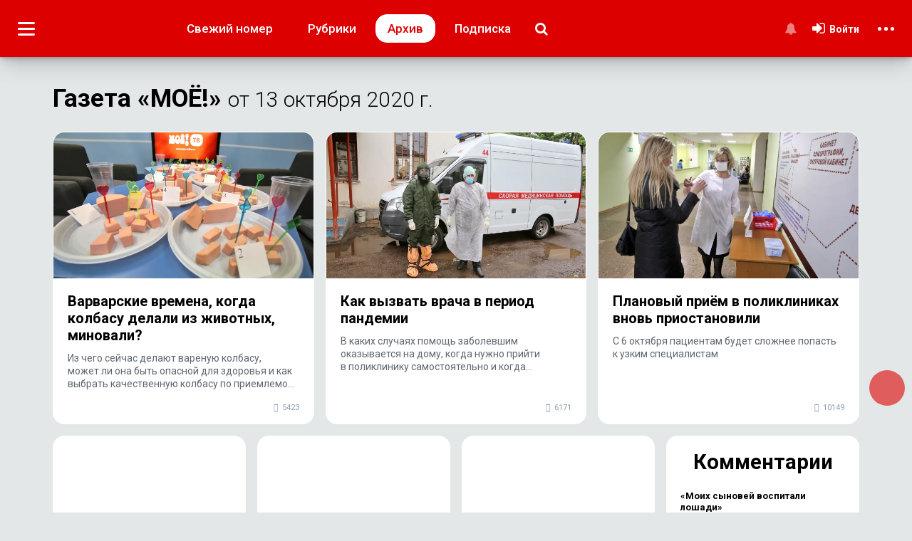

--- FILE ---
content_type: text/html; charset=UTF-8
request_url: https://plus.moe-online.ru/paper/1352
body_size: 30243
content:
<!DOCTYPE html>
<html lang="ru">
<head>
                <link href="https://plus.moe-online.ru/paper/1352" rel="canonical">
    <meta http-equiv="x-dns-prefetch-control" content="on">
    <meta charset="utf-8">
    <title>Газета «МОЁ!» от 13 октября 2020&nbsp;г.</title>
    <link rel="dns-prefetch" href="https://an.yandex.ru/">
    <link rel="dns-prefetch" href="http://counter.yadro.ru/">
    <link rel="dns-prefetch" href="https://mc.yandex.ru/">
    <link rel="dns-prefetch" href="https://yastatic.net/">
    <link rel="dns-prefetch" href="http://mediametrics.ru/">
    <link rel="dns-prefetch" href="https://vk.com/">
    <link rel="dns-prefetch" href="https://ok.ru/">

    <link rel="dns-prefetch" href="https://connect.ok.ru/">
    <link rel="dns-prefetch" href="https://st.yandexadexchange.net/">
    <link rel="preconnect" href="https://an.yandex.ru/" crossorigin>
    <link rel="preconnect" href="http://counter.yadro.ru/" crossorigin>
    <link rel="preconnect" href="https://mc.yandex.ru/" crossorigin>
    <link rel="preconnect" href="https://yastatic.net/" crossorigin>
    <link rel="preconnect" href="http://mediametrics.ru/" crossorigin>
    <link rel="preconnect" href="https://vk.com/" crossorigin>

    <link rel="preconnect" href="https://connect.ok.ru/" crossorigin>
    <link rel="preconnect" href="https://connect.mail.ru/" crossorigin>
    <link rel="preconnect" href="https://st.yandexadexchange.net/" crossorigin>
    <link rel="preconnect" href="https://code.jivosite.com/" crossorigin>
    <link rel="preconnect" href="https://cdn-cis.jivosite.com/" crossorigin>
    <meta name="description" content="Читайте все материалы этого выпуска «МОЁ! Воронеж» онлайн. На страницах этого номера вы найдете информцию на такие темы как «Вопрос ребром!», «Антивирус», «Здоровье», «Происшествия», «Городское»"/>
    <meta name="keywords" content="Воронеж,Новости,МОЁ,газета"/>
    <meta property="og:title" content="Газета «МОЁ!» от 13 октября 2020&nbsp;г."/>
    <meta property="og:type" content="article"/>
    <meta property="og:url" content="https://plus.moe-online.ru/paper/1352"/>
    <meta property="og:description" content="Читайте все материалы этого выпуска «МОЁ! Воронеж» онлайн. На страницах этого номера вы найдете информцию на такие темы как «Вопрос ребром!», «Антивирус», «Здоровье», «Происшествия», «Городское»"/>
    <meta property="og:locale" content="ru_RU"/>
    <meta property="og:image" content="https://plus.moe-online.ru/media_new/1/6/6/4/4/4/4/f512f98162f52ce08017ea45b5b3f715/GgfHKYdp1O9O6ZQ0SasUwoQnNVK0x5YmsIMGtq4z-thumb_390.webp"/>
    <meta property="og:site_name" content="Газета «МОЁ!» от 13 октября 2020&amp;nbsp;г."/>
    <style type="text/css">

        .main_header {
            position: fixed;
        }
    </style>
    <link rel="manifest" href="/themesPlus/manifest.json">
    <meta name="msapplication-config" content="/themesPlus/browserconfig.xml"/>
    <meta name="msapplication-TileColor" content="#b70404"/>
    <meta name="msapplication-TileImage" content="/themesPlus/apple-touch-icon-144x144.png"/>
    <meta name="msapplication-navbutton-color" content="#b70404"/>
    <meta name="msapplication-starturl" content="/"/>
    <meta name="mobile-web-app-capable" content="yes"/>
    <meta name="apple-mobile-web-app-capable" content="yes"/>
    <meta name="application-name" content="МОЁ! Плюс"/>
    <meta name="apple-mobile-web-app-title" content="МОЁ! Плюс"/>
    <meta name="theme-color" content="#b70404"/>
    <meta name="apple-mobile-web-app-status-bar-style" content="black-translucent"/>
    <meta name="_token" content="VR1Ssvn7hJYL4f6LJbeFPgEIYQgzb3wX7fGT6GLc"/>
    <meta name="csrf-token" content="VR1Ssvn7hJYL4f6LJbeFPgEIYQgzb3wX7fGT6GLc">
    <meta name="viewport"
          content="width=device-width initial-scale=1.0, maximum-scale=5.0, minimum-scale=1.0">
    <link rel="apple-touch-icon" sizes="180x180" href="/themesPlus/apple-touch-icon.png">
    <link rel="icon" type="image/png" sizes="32x32" href="/themesPlus/favicon-32x32.png">
    <link rel="icon" type="image/png" sizes="16x16" href="/themesPlus/favicon-16x16.png">
    <link rel="mask-icon" href="/themesPlus/safari-pinned-tab.svg" color="#5bbad5">
    <link rel="shortcut icon" href="/themesPlus/favicon.ico" type="image/x-icon">
    <meta name="user_id" content="0">
    <link rel="preload" href="/themes/default/front/fonts/Icons/icon/fonts/icomoon.ttf" as="font" type="font/ttf"
          crossorigin="anonymous">
    <link rel="preload" href="/themesPlus/themes/front/css/fonts/plus-icons/plus.ttf?wu7eue" as="font" type="font/ttf"
          crossorigin="anonymous">
            
            <link rel="preconnect" href="https://fonts.googleapis.com">

            <link href="https://fonts.googleapis.com/css2?family=Noto+Serif:ital,wght@0,100..900;1,100..900&family=Open+Sans:ital,wght@0,300..800;1,300..800&family=Roboto+Condensed:ital,wght@0,100..900;1,100..900&family=Roboto:ital,wght@0,100;0,300;0,400;0,500;0,700;0,900;1,100;1,300;1,400;1,500;1,700;1,900&display=swap" rel="stylesheet">
        <link rel="stylesheet" href="https://plus.moe-online.ru/font-awesome-4.7.0/css/font-awesome.min.css">
                    <link rel="stylesheet" href="/css/moe_plus.css?id=446cb1a436847580ec61ceb673e66b4c"/>
            
                    <link rel="stylesheet" href="https://plus.moe-online.ru/themes/default/front/libs/splide-4.0.6/css/splide.min.css"/>
        <!--LiveInternet counter-->
    <script>
        new Image().src = "https://counter.yadro.ru/hit;MOE-online?r" +
            escape(document.referrer) + ((typeof (screen) == "undefined") ? "" :
                ";s" + screen.width + "*" + screen.height + "*" + (screen.colorDepth ?
                    screen.colorDepth : screen.pixelDepth)) + ";u" + escape(document.URL) +
            ";h" + escape(document.title.substring(0, 150)) +
            ";" + Math.random();</script><!--/LiveInternet-->

        <!-- Yandex.RTB -->
        <script>window.yaContextCb=window.yaContextCb||[]</script>
        <script src="https://yandex.ru/ads/system/context.js" async></script>
</head>

<body class="cbp-spmenu-push plus-main-skin ">
<div class="inTop"><span><p class="top"><i class="fa fa-chevron-up" aria-hidden="true"></i></p></span></div>
<div class="delay">
</div>
<header class="main_header main_header_mob cbp-af-header">
    <div class="toolbar toolbar-left left-panel-button">
        <div class="nav-icon1" id="showLeft">
            <span></span> <span></span> <span></span> <span></span>
        </div>
            </div>
    <div class="toolbar toolbar-right right-panel-button">
        <div class="nav-icon2" id="showRight">
            <span></span> <span></span> <span></span> <span></span>
        </div>
    </div>

    <nav class="navbar menu_header_mat d-none d-md-block" role="navigation" style="margin-bottom: 0; border: 0;">
        <div class="plus_color_combo" id="bs-example-navbar-collapse-1">
            <div class="container header-plus plus_color_combo_1">
                <a href="https://plus.moe-online.ru" class="header-logo">
                    <img alt="" loading="lazy" src="https://plus.moe-online.ru/themesPlus/themes/front/img/moe-plus-24.svg" class="logo-plus">
                </a>
                <div class="issues">
                    <a href="https://plus.moe-online.ru/paper/1627"
                       class="new_issue ">Свежий
                        номер</a>
                    <a onclick="navHeadRubric()" class="d-none d-md-block d-lg-block d-xl-block head-item head-rubric">Рубрики</a>
                    <a href="https://plus.moe-online.ru/archive"
                       class="d-none d-xl-block archive active">Архив</a>
                    <a href="https://plus.moe-online.ru/subscription"
                       class="d-none d-lg-block d-xl-block head-item head-sub">Подписка</a>
                    <a href="https://plus.moe-online.ru/search" class="btn-search">
                        <i data-v-a6401a98="" aria-hidden="true" class="fa fa-search"></i>
                    </a>
                </div>
                <div class="d-flex flex-column justify-content-center align-items-end user-block">
                    <div class="user-block-back"></div>
                    <div class="login">
                        

                        

                                                    <div class="guest-notification no-notifications notifications"
                                 data-toggle="tooltip">
                                <a class="noti_button" href="#" title="Уведомления">
                                    <i aria-hidden="true" class="fa fa-bell"></i>
                                </a>
                                
                            </div>
                            <a href="/login" class="vhod">
                                <i class="fa fa-sign-in" aria-hidden="true"></i>
                                <span class="user-name">Войти</span> 
                            </a>

                            <ul class="dropdown-menu lk-hidden"><span>Личный кабинет</span>
                                <li>
                                    <a href="/login"><i class="fa fa-angle-right" aria-hidden="true"></i>Настройки</a>
                                </li>
                                <li>
                                    <a href="/login"><i class="fa fa-angle-right" aria-hidden="true"></i>Активность</a>
                                </li>
                            </ul>
                        
                        

                    </div>
                </div>
            </div>
        </div>
    </nav>
    <nav id="navRubric" class="nav-rubric nav-column d-none d-md-block d-lg-block d-xl-block nav-foreach">
        <div class="container">
            <button type="button" aria-hidden="true" class="close"></button>
            <ul>
                                    <li>
                        <a href="https://plus.moe-online.ru/heading/400005"><span>Авто</span></a>
                    </li>
                                    <li>
                        <a href="https://plus.moe-online.ru/heading/400065"><span>Антивирус</span></a>
                    </li>
                                    <li>
                        <a href="https://plus.moe-online.ru/heading/400045"><span>А что у соседей?</span></a>
                    </li>
                                    <li>
                        <a href="https://plus.moe-online.ru/heading/400058"><span>Безопасность</span></a>
                    </li>
                                    <li>
                        <a href="https://plus.moe-online.ru/heading/400043"><span>Вопрос ребром!</span></a>
                    </li>
                                    <li>
                        <a href="https://plus.moe-online.ru/heading/3"><span>Городское</span></a>
                    </li>
                                    <li>
                        <a href="https://plus.moe-online.ru/heading/400026"><span>Дача</span></a>
                    </li>
                                    <li>
                        <a href="https://plus.moe-online.ru/heading/400025"><span>Зверьё</span></a>
                    </li>
                                    <li>
                        <a href="https://plus.moe-online.ru/heading/400031"><span>Здоровье</span></a>
                    </li>
                                    <li>
                        <a href="https://plus.moe-online.ru/heading/400016"><span>Историческое</span></a>
                    </li>
                                    <li>
                        <a href="https://plus.moe-online.ru/heading/400081"><span>Калейдоскоп времён</span></a>
                    </li>
                                    <li>
                        <a href="https://plus.moe-online.ru/heading/400023"><span>Королева номера</span></a>
                    </li>
                                    <li>
                        <a href="https://plus.moe-online.ru/heading/400060"><span>Краеведение</span></a>
                    </li>
                                    <li>
                        <a href="https://plus.moe-online.ru/heading/400075"><span>Лето наших читателей</span></a>
                    </li>
                                    <li>
                        <a href="https://plus.moe-online.ru/heading/400072"><span>Личный опыт</span></a>
                    </li>
                                    <li>
                        <a href="https://plus.moe-online.ru/heading/400044"><span>Люди</span></a>
                    </li>
                                    <li>
                        <a href="https://plus.moe-online.ru/heading/400073"><span>Мир глазами и словом…</span></a>
                    </li>
                                    <li>
                        <a href="https://plus.moe-online.ru/heading/400070"><span>МОЁ! Плюс Белгород</span></a>
                    </li>
                                    <li>
                        <a href="https://plus.moe-online.ru/heading/400071"><span>МОЁ! Плюс Леди</span></a>
                    </li>
                                    <li>
                        <a href="https://plus.moe-online.ru/heading/400069"><span>МОЁ! Плюс Липецк</span></a>
                    </li>
                                    <li>
                        <a href="https://plus.moe-online.ru/heading/400019"><span>Образование + карьера</span></a>
                    </li>
                                    <li>
                        <a href="https://plus.moe-online.ru/heading/400037"><span>Официально</span></a>
                    </li>
                                    <li>
                        <a href="https://plus.moe-online.ru/heading/400017"><span>Памятное</span></a>
                    </li>
                                    <li>
                        <a href="https://plus.moe-online.ru/heading/400014"><span>Перспективное</span></a>
                    </li>
                                    <li>
                        <a href="https://plus.moe-online.ru/heading/400056"><span>Право</span></a>
                    </li>
                                    <li>
                        <a href="https://plus.moe-online.ru/heading/400032"><span>Праздничное настроение</span></a>
                    </li>
                                    <li>
                        <a href="https://plus.moe-online.ru/heading/1"><span>Происшествия</span></a>
                    </li>
                                    <li>
                        <a href="https://plus.moe-online.ru/heading/400022"><span>Свадьба недели</span></a>
                    </li>
                                    <li>
                        <a href="https://plus.moe-online.ru/heading/400007"><span>Свободное время </span></a>
                    </li>
                                    <li>
                        <a href="https://plus.moe-online.ru/heading/400055"><span>Семейное</span></a>
                    </li>
                                    <li>
                        <a href="https://plus.moe-online.ru/heading/4"><span>Спортивное</span></a>
                    </li>
                                    <li>
                        <a href="https://plus.moe-online.ru/heading/400012"><span>Финансовое</span></a>
                    </li>
                                    <li>
                        <a href="https://plus.moe-online.ru/heading/400008"><span>Фотоконкурсы</span></a>
                    </li>
                            </ul>
        </div>
    </nav>

    <nav class="navbar menu_header_mat d-block d-md-none" role="navigation" style="margin-bottom: 0; border: 0;">
        <div class="plus_color" id="bs-example-navbar-collapse-1">
            <div class="header-plus-mob">
                <a href="https://plus.moe-online.ru">
                    <img src="https://plus.moe-online.ru/themesPlus/themes/front/img/moe-plus-24.svg" class="logo-plus" alt="MOЁ!Плюс" loading="lazy">
                </a>
            </div>
        </div>
    </nav>
    <div class="indicator">
        <div class="progress-container">
            <span class="indicator-bar"></span>
        </div>
    </div>
    </header>
    <div class="paneles">
        <div class="cbp-spmenu cbp-spmenu-vertical cbp-spmenu-left cbp-af-panele-left scrollbar-inner" id="cbp-spmenu-s1">
    <div>
        <ul>
            <li class="main-li">
                                    <a href="/login" class="vhod"><i class="fa fa-sign-in" aria-hidden="true"></i>Войти</a>
                            </li>
                                        <li class="main-li no-user"><a><i aria-hidden="true" class="fa fa-bell"></i>Все уведомления
                        
                    </a>
                </li>
                        
            <li class="dropdown_material main-li">
                <a class="show_heading" href="#"><i class="fa fa-list-ul" aria-hidden="true"></i>Рубрики
                    <i class="fa fa-angle-down fa-angle-down-1" aria-hidden="true"></i></a>
                <div class="heading-list">
                                            <div class="heading-item">
                            <div class="heading-item-row d-flex flex-nowrap justify-content-between align-items-center">
                                <a class="flex-grow-1"
                                   href="https://plus.moe-online.ru/heading/400005">Авто</a>
                                                            </div>
                                                    </div>
                                            <div class="heading-item">
                            <div class="heading-item-row d-flex flex-nowrap justify-content-between align-items-center">
                                <a class="flex-grow-1"
                                   href="https://plus.moe-online.ru/heading/400065">Антивирус</a>
                                                            </div>
                                                    </div>
                                            <div class="heading-item">
                            <div class="heading-item-row d-flex flex-nowrap justify-content-between align-items-center">
                                <a class="flex-grow-1"
                                   href="https://plus.moe-online.ru/heading/400045">А что у соседей?</a>
                                                            </div>
                                                    </div>
                                            <div class="heading-item">
                            <div class="heading-item-row d-flex flex-nowrap justify-content-between align-items-center">
                                <a class="flex-grow-1"
                                   href="https://plus.moe-online.ru/heading/400058">Безопасность</a>
                                                            </div>
                                                    </div>
                                            <div class="heading-item">
                            <div class="heading-item-row d-flex flex-nowrap justify-content-between align-items-center">
                                <a class="flex-grow-1"
                                   href="https://plus.moe-online.ru/heading/400043">Вопрос ребром!</a>
                                                            </div>
                                                    </div>
                                            <div class="heading-item">
                            <div class="heading-item-row d-flex flex-nowrap justify-content-between align-items-center">
                                <a class="flex-grow-1"
                                   href="https://plus.moe-online.ru/heading/3">Городское</a>
                                                                    <span class="dropdown_poditem"><span class="caret"></span><i
                                            class="fa fa-angle-down" aria-hidden="true"></i></span>
                                                            </div>
                                                            <div class="heading-podlist" style="display: none">
                                                                            <div class="heading-item"><a
                                                href="https://plus.moe-online.ru/heading/400051">
                                                <i class="fa fa-angle-right" aria-hidden="true"></i>Транспорт</a>
                                        </div>
                                                                            <div class="heading-item"><a
                                                href="https://plus.moe-online.ru/heading/400052">
                                                <i class="fa fa-angle-right" aria-hidden="true"></i>ЖКХ</a>
                                        </div>
                                                                            <div class="heading-item"><a
                                                href="https://plus.moe-online.ru/heading/400053">
                                                <i class="fa fa-angle-right" aria-hidden="true"></i>Здравоохранение</a>
                                        </div>
                                                                    </div>
                                                    </div>
                                            <div class="heading-item">
                            <div class="heading-item-row d-flex flex-nowrap justify-content-between align-items-center">
                                <a class="flex-grow-1"
                                   href="https://plus.moe-online.ru/heading/400026">Дача</a>
                                                            </div>
                                                    </div>
                                            <div class="heading-item">
                            <div class="heading-item-row d-flex flex-nowrap justify-content-between align-items-center">
                                <a class="flex-grow-1"
                                   href="https://plus.moe-online.ru/heading/400025">Зверьё</a>
                                                            </div>
                                                    </div>
                                            <div class="heading-item">
                            <div class="heading-item-row d-flex flex-nowrap justify-content-between align-items-center">
                                <a class="flex-grow-1"
                                   href="https://plus.moe-online.ru/heading/400031">Здоровье</a>
                                                                    <span class="dropdown_poditem"><span class="caret"></span><i
                                            class="fa fa-angle-down" aria-hidden="true"></i></span>
                                                            </div>
                                                            <div class="heading-podlist" style="display: none">
                                                                            <div class="heading-item"><a
                                                href="https://plus.moe-online.ru/heading/400077">
                                                <i class="fa fa-angle-right" aria-hidden="true"></i>РАСскажиМОЁ!</a>
                                        </div>
                                                                            <div class="heading-item"><a
                                                href="https://plus.moe-online.ru/heading/400079">
                                                <i class="fa fa-angle-right" aria-hidden="true"></i>Папа рядом</a>
                                        </div>
                                                                    </div>
                                                    </div>
                                            <div class="heading-item">
                            <div class="heading-item-row d-flex flex-nowrap justify-content-between align-items-center">
                                <a class="flex-grow-1"
                                   href="https://plus.moe-online.ru/heading/400016">Историческое</a>
                                                            </div>
                                                    </div>
                                            <div class="heading-item">
                            <div class="heading-item-row d-flex flex-nowrap justify-content-between align-items-center">
                                <a class="flex-grow-1"
                                   href="https://plus.moe-online.ru/heading/400081">Калейдоскоп времён</a>
                                                            </div>
                                                    </div>
                                            <div class="heading-item">
                            <div class="heading-item-row d-flex flex-nowrap justify-content-between align-items-center">
                                <a class="flex-grow-1"
                                   href="https://plus.moe-online.ru/heading/400023">Королева номера</a>
                                                            </div>
                                                    </div>
                                            <div class="heading-item">
                            <div class="heading-item-row d-flex flex-nowrap justify-content-between align-items-center">
                                <a class="flex-grow-1"
                                   href="https://plus.moe-online.ru/heading/400060">Краеведение</a>
                                                            </div>
                                                    </div>
                                            <div class="heading-item">
                            <div class="heading-item-row d-flex flex-nowrap justify-content-between align-items-center">
                                <a class="flex-grow-1"
                                   href="https://plus.moe-online.ru/heading/400075">Лето наших читателей</a>
                                                            </div>
                                                    </div>
                                            <div class="heading-item">
                            <div class="heading-item-row d-flex flex-nowrap justify-content-between align-items-center">
                                <a class="flex-grow-1"
                                   href="https://plus.moe-online.ru/heading/400072">Личный опыт</a>
                                                            </div>
                                                    </div>
                                            <div class="heading-item">
                            <div class="heading-item-row d-flex flex-nowrap justify-content-between align-items-center">
                                <a class="flex-grow-1"
                                   href="https://plus.moe-online.ru/heading/400044">Люди</a>
                                                                    <span class="dropdown_poditem"><span class="caret"></span><i
                                            class="fa fa-angle-down" aria-hidden="true"></i></span>
                                                            </div>
                                                            <div class="heading-podlist" style="display: none">
                                                                            <div class="heading-item"><a
                                                href="https://plus.moe-online.ru/heading/400061">
                                                <i class="fa fa-angle-right" aria-hidden="true"></i>Выставка достижений</a>
                                        </div>
                                                                            <div class="heading-item"><a
                                                href="https://plus.moe-online.ru/heading/400059">
                                                <i class="fa fa-angle-right" aria-hidden="true"></i>По отчеству</a>
                                        </div>
                                                                            <div class="heading-item"><a
                                                href="https://plus.moe-online.ru/heading/400082">
                                                <i class="fa fa-angle-right" aria-hidden="true"></i>Это мой город</a>
                                        </div>
                                                                    </div>
                                                    </div>
                                            <div class="heading-item">
                            <div class="heading-item-row d-flex flex-nowrap justify-content-between align-items-center">
                                <a class="flex-grow-1"
                                   href="https://plus.moe-online.ru/heading/400073">Мир глазами и словом…</a>
                                                                    <span class="dropdown_poditem"><span class="caret"></span><i
                                            class="fa fa-angle-down" aria-hidden="true"></i></span>
                                                            </div>
                                                            <div class="heading-podlist" style="display: none">
                                                                            <div class="heading-item"><a
                                                href="https://plus.moe-online.ru/heading/400074">
                                                <i class="fa fa-angle-right" aria-hidden="true"></i>Владимира Мамонтова</a>
                                        </div>
                                                                            <div class="heading-item"><a
                                                href="https://plus.moe-online.ru/heading/400076">
                                                <i class="fa fa-angle-right" aria-hidden="true"></i>Льва Комова</a>
                                        </div>
                                                                            <div class="heading-item"><a
                                                href="https://plus.moe-online.ru/heading/400078">
                                                <i class="fa fa-angle-right" aria-hidden="true"></i>Сусанны Альпериной</a>
                                        </div>
                                                                    </div>
                                                    </div>
                                            <div class="heading-item">
                            <div class="heading-item-row d-flex flex-nowrap justify-content-between align-items-center">
                                <a class="flex-grow-1"
                                   href="https://plus.moe-online.ru/heading/400070">МОЁ! Плюс Белгород</a>
                                                            </div>
                                                    </div>
                                            <div class="heading-item">
                            <div class="heading-item-row d-flex flex-nowrap justify-content-between align-items-center">
                                <a class="flex-grow-1"
                                   href="https://plus.moe-online.ru/heading/400071">МОЁ! Плюс Леди</a>
                                                            </div>
                                                    </div>
                                            <div class="heading-item">
                            <div class="heading-item-row d-flex flex-nowrap justify-content-between align-items-center">
                                <a class="flex-grow-1"
                                   href="https://plus.moe-online.ru/heading/400069">МОЁ! Плюс Липецк</a>
                                                            </div>
                                                    </div>
                                            <div class="heading-item">
                            <div class="heading-item-row d-flex flex-nowrap justify-content-between align-items-center">
                                <a class="flex-grow-1"
                                   href="https://plus.moe-online.ru/heading/400019">Образование + карьера</a>
                                                            </div>
                                                    </div>
                                            <div class="heading-item">
                            <div class="heading-item-row d-flex flex-nowrap justify-content-between align-items-center">
                                <a class="flex-grow-1"
                                   href="https://plus.moe-online.ru/heading/400037">Официально</a>
                                                            </div>
                                                    </div>
                                            <div class="heading-item">
                            <div class="heading-item-row d-flex flex-nowrap justify-content-between align-items-center">
                                <a class="flex-grow-1"
                                   href="https://plus.moe-online.ru/heading/400017">Памятное</a>
                                                            </div>
                                                    </div>
                                            <div class="heading-item">
                            <div class="heading-item-row d-flex flex-nowrap justify-content-between align-items-center">
                                <a class="flex-grow-1"
                                   href="https://plus.moe-online.ru/heading/400014">Перспективное</a>
                                                            </div>
                                                    </div>
                                            <div class="heading-item">
                            <div class="heading-item-row d-flex flex-nowrap justify-content-between align-items-center">
                                <a class="flex-grow-1"
                                   href="https://plus.moe-online.ru/heading/400056">Право</a>
                                                            </div>
                                                    </div>
                                            <div class="heading-item">
                            <div class="heading-item-row d-flex flex-nowrap justify-content-between align-items-center">
                                <a class="flex-grow-1"
                                   href="https://plus.moe-online.ru/heading/400032">Праздничное настроение</a>
                                                            </div>
                                                    </div>
                                            <div class="heading-item">
                            <div class="heading-item-row d-flex flex-nowrap justify-content-between align-items-center">
                                <a class="flex-grow-1"
                                   href="https://plus.moe-online.ru/heading/1">Происшествия</a>
                                                            </div>
                                                    </div>
                                            <div class="heading-item">
                            <div class="heading-item-row d-flex flex-nowrap justify-content-between align-items-center">
                                <a class="flex-grow-1"
                                   href="https://plus.moe-online.ru/heading/400022">Свадьба недели</a>
                                                            </div>
                                                    </div>
                                            <div class="heading-item">
                            <div class="heading-item-row d-flex flex-nowrap justify-content-between align-items-center">
                                <a class="flex-grow-1"
                                   href="https://plus.moe-online.ru/heading/400007">Свободное время </a>
                                                                    <span class="dropdown_poditem"><span class="caret"></span><i
                                            class="fa fa-angle-down" aria-hidden="true"></i></span>
                                                            </div>
                                                            <div class="heading-podlist" style="display: none">
                                                                            <div class="heading-item"><a
                                                href="https://plus.moe-online.ru/heading/400062">
                                                <i class="fa fa-angle-right" aria-hidden="true"></i>Поэтический клуб</a>
                                        </div>
                                                                            <div class="heading-item"><a
                                                href="https://plus.moe-online.ru/heading/400049">
                                                <i class="fa fa-angle-right" aria-hidden="true"></i>Вокруг света</a>
                                        </div>
                                                                            <div class="heading-item"><a
                                                href="https://plus.moe-online.ru/heading/400048">
                                                <i class="fa fa-angle-right" aria-hidden="true"></i>Афиша</a>
                                        </div>
                                                                            <div class="heading-item"><a
                                                href="https://plus.moe-online.ru/heading/400050">
                                                <i class="fa fa-angle-right" aria-hidden="true"></i>Музыка</a>
                                        </div>
                                                                            <div class="heading-item"><a
                                                href="https://plus.moe-online.ru/heading/400063">
                                                <i class="fa fa-angle-right" aria-hidden="true"></i>«И я там был!»</a>
                                        </div>
                                                                            <div class="heading-item"><a
                                                href="https://plus.moe-online.ru/heading/400054">
                                                <i class="fa fa-angle-right" aria-hidden="true"></i>Кино</a>
                                        </div>
                                                                            <div class="heading-item"><a
                                                href="https://plus.moe-online.ru/heading/400057">
                                                <i class="fa fa-angle-right" aria-hidden="true"></i>Книжная полка</a>
                                        </div>
                                                                            <div class="heading-item"><a
                                                href="https://plus.moe-online.ru/heading/400080">
                                                <i class="fa fa-angle-right" aria-hidden="true"></i>Чтиво</a>
                                        </div>
                                                                    </div>
                                                    </div>
                                            <div class="heading-item">
                            <div class="heading-item-row d-flex flex-nowrap justify-content-between align-items-center">
                                <a class="flex-grow-1"
                                   href="https://plus.moe-online.ru/heading/400055">Семейное</a>
                                                            </div>
                                                    </div>
                                            <div class="heading-item">
                            <div class="heading-item-row d-flex flex-nowrap justify-content-between align-items-center">
                                <a class="flex-grow-1"
                                   href="https://plus.moe-online.ru/heading/4">Спортивное</a>
                                                            </div>
                                                    </div>
                                            <div class="heading-item">
                            <div class="heading-item-row d-flex flex-nowrap justify-content-between align-items-center">
                                <a class="flex-grow-1"
                                   href="https://plus.moe-online.ru/heading/400012">Финансовое</a>
                                                            </div>
                                                    </div>
                                            <div class="heading-item">
                            <div class="heading-item-row d-flex flex-nowrap justify-content-between align-items-center">
                                <a class="flex-grow-1"
                                   href="https://plus.moe-online.ru/heading/400008">Фотоконкурсы</a>
                                                            </div>
                                                    </div>
                                        <div class="heading-item">
                        <div class="heading-item-row d-flex flex-nowrap justify-content-between align-items-center">
                            <a class="flex-grow-1" href="#">Архивные рубрики</a>
                            <span class="dropdown_poditem"><i class="fa fa-angle-down" aria-hidden="true"></i></span>
                        </div>
                                                    <div class="heading-podlist" style="display: none">
                                                                    <div class="heading-item"><a
                                            href="https://plus.moe-online.ru/heading/400003">
                                            <i class="fa fa-angle-right" aria-hidden="true"></i>Актуально</a>
                                    </div>
                                                                    <div class="heading-item"><a
                                            href="https://plus.moe-online.ru/heading/400033">
                                            <i class="fa fa-angle-right" aria-hidden="true"></i>Акция «МОЁ!»</a>
                                    </div>
                                                                    <div class="heading-item"><a
                                            href="https://plus.moe-online.ru/heading/400010">
                                            <i class="fa fa-angle-right" aria-hidden="true"></i>Дело вкуса</a>
                                    </div>
                                                                    <div class="heading-item"><a
                                            href="https://plus.moe-online.ru/heading/400028">
                                            <i class="fa fa-angle-right" aria-hidden="true"></i>Житейское</a>
                                    </div>
                                                                    <div class="heading-item"><a
                                            href="https://plus.moe-online.ru/heading/400015">
                                            <i class="fa fa-angle-right" aria-hidden="true"></i>Из первых уст </a>
                                    </div>
                                                                    <div class="heading-item"><a
                                            href="https://plus.moe-online.ru/heading/400001">
                                            <i class="fa fa-angle-right" aria-hidden="true"></i>Коммунальное</a>
                                    </div>
                                                                    <div class="heading-item"><a
                                            href="https://plus.moe-online.ru/heading/400011">
                                            <i class="fa fa-angle-right" aria-hidden="true"></i>Красота и здоровье</a>
                                    </div>
                                                                    <div class="heading-item"><a
                                            href="https://plus.moe-online.ru/heading/400027">
                                            <i class="fa fa-angle-right" aria-hidden="true"></i>Культура</a>
                                    </div>
                                                                    <div class="heading-item"><a
                                            href="https://plus.moe-online.ru/heading/400009">
                                            <i class="fa fa-angle-right" aria-hidden="true"></i>Личный опыт</a>
                                    </div>
                                                                    <div class="heading-item"><a
                                            href="https://plus.moe-online.ru/heading/400004">
                                            <i class="fa fa-angle-right" aria-hidden="true"></i>Мнение</a>
                                    </div>
                                                                    <div class="heading-item"><a
                                            href="https://plus.moe-online.ru/heading/400000">
                                            <i class="fa fa-angle-right" aria-hidden="true"></i>Народные новости</a>
                                    </div>
                                                                    <div class="heading-item"><a
                                            href="https://plus.moe-online.ru/heading/400021">
                                            <i class="fa fa-angle-right" aria-hidden="true"></i>Нужна ваша помощь!</a>
                                    </div>
                                                                    <div class="heading-item"><a
                                            href="https://plus.moe-online.ru/heading/400034">
                                            <i class="fa fa-angle-right" aria-hidden="true"></i>Письмо номера</a>
                                    </div>
                                                                    <div class="heading-item"><a
                                            href="https://plus.moe-online.ru/heading/400020">
                                            <i class="fa fa-angle-right" aria-hidden="true"></i>Потребительское</a>
                                    </div>
                                                                    <div class="heading-item"><a
                                            href="https://plus.moe-online.ru/heading/400029">
                                            <i class="fa fa-angle-right" aria-hidden="true"></i>Профессиональное</a>
                                    </div>
                                                                    <div class="heading-item"><a
                                            href="https://plus.moe-online.ru/heading/400030">
                                            <i class="fa fa-angle-right" aria-hidden="true"></i>Путешествие</a>
                                    </div>
                                                                    <div class="heading-item"><a
                                            href="https://plus.moe-online.ru/heading/400035">
                                            <i class="fa fa-angle-right" aria-hidden="true"></i>С верой</a>
                                    </div>
                                                                    <div class="heading-item"><a
                                            href="https://plus.moe-online.ru/heading/400013">
                                            <i class="fa fa-angle-right" aria-hidden="true"></i>Социальное</a>
                                    </div>
                                                                    <div class="heading-item"><a
                                            href="https://plus.moe-online.ru/heading/400041">
                                            <i class="fa fa-angle-right" aria-hidden="true"></i>С праздником!</a>
                                    </div>
                                                                    <div class="heading-item"><a
                                            href="https://plus.moe-online.ru/heading/400002">
                                            <i class="fa fa-angle-right" aria-hidden="true"></i>Стряслось</a>
                                    </div>
                                                                    <div class="heading-item"><a
                                            href="https://plus.moe-online.ru/heading/400024">
                                            <i class="fa fa-angle-right" aria-hidden="true"></i>Тема для обсуждения</a>
                                    </div>
                                                                    <div class="heading-item"><a
                                            href="https://plus.moe-online.ru/heading/400006">
                                            <i class="fa fa-angle-right" aria-hidden="true"></i>Хобби</a>
                                    </div>
                                                                    <div class="heading-item"><a
                                            href="https://plus.moe-online.ru/heading/14">
                                            <i class="fa fa-angle-right" aria-hidden="true"></i>Шоу-бизнес</a>
                                    </div>
                                                                    <div class="heading-item"><a
                                            href="https://plus.moe-online.ru/heading/400018">
                                            <i class="fa fa-angle-right" aria-hidden="true"></i>Эксперимент «МОЁ!»</a>
                                    </div>
                                                            </div>
                                            </div>
                </div>
            </li>
            <li class="main-li">
                <a href="https://plus.moe-online.ru/author"><i class="fa fa-user" aria-hidden="true"></i>Авторы</a>
            </li>
            <li class="main-li">
                <a href="https://plus.moe-online.ru/archive"><i class="fa fa-folder" aria-hidden="true"></i>Архив</a>
            </li>
            <li class="main-li">
                <a href="https://plus.moe-online.ru/search"  rel="search"><i class="fa fa-search" aria-hidden="true"></i>Поиск</a>
            </li>
                            <li class="main-li no-user">
                    <a href="/login" class="vhod" data-toggle="modal"><i class="fa fa-bookmark" aria-hidden="true"></i>Закладки</a>
                </li>
                                        <li class="main-li">
                    <a href="https://plus.moe-online.ru/subscription"><i class="fa fa-shopping-cart" aria-hidden="true"></i>Подписка
                        
                    </a>
                </li>
                        <li class="main-li">
                <a href="https://plus.moe-online.ru/about"><i class="fa fa-folder" aria-hidden="true"></i>Про «МОЁ&nbsp;Плюс»</a>
            </li>
            <li class="main-li">
                <a href="https://plus.moe-online.ru/help"><i class="fa fa-folder" aria-hidden="true"></i>Помощь</a>
            </li>
            <noindex>
                <li class="contact">
                    <h5>Редакция «МОЁ!»</h5>
                    <p><i class="fa fa-phone" aria-hidden="true"></i><span>8 (473) 267-94-00</span></p>
                    <p><i class="fa fa-envelope" aria-hidden="true"></i><span>web@moe-online.ru</span></p>
                    <p><i class="fa fa-map-marker" aria-hidden="true"></i><span>г.&nbspВоронеж, ул.&nbspЛидии&nbspРябцевой,&nbsp54</span></p>
                    <p><i class="fa fa-user-circle-o" aria-hidden="true"></i><span>Шеф-редактор «МОЁ! Плюс» — Комов Лев Георгиевич</span></p>
                </li>
                <li class="contact">
                    <a href="https://plus.moe-online.ru/agreement">Соглашение пользователя</a>
                    <a href="https://plus.moe-online.ru/rules">Правила общения</a>
                    <a href="https://plus.moe-online.ru/privacy_policy">Политика конфиденциальности</a>
                </li>
                <li class="contact">
                    <p class="category">16+</p>
                    <p>Все права защищены ООО&nbsp;ИД&nbsp;«СВОБОДНАЯ ПРЕССА», 2007–2026.</p>
                </li>
                <div class="schema_org" itemscope="itemscope" itemtype="http://schema.org/Organization" style="display:none">
                    <div itemprop="name" style="display:none">«МОЁ! Online»</div>
                    <a itemprop="url" href="https://moe-online.ru/"> </a>
                    <div itemprop="address" itemscope="" itemtype="http://schema.org/PostalAddress" style="display:none">
                        <meta itemprop="streetAddress" content="ул. Л.Рябцевой, 54">
                        <meta itemprop="postalCode" content="394049">
                        <meta itemprop="addressLocality" content="Воронеж">
                        <meta itemprop="addressRegion" content="Воронеж">
                        <div itemprop="addressCountry" itemscope="" itemtype="https://schema.org/Country">
                            <meta itemprop="name" content="Россия">
                        </div>
                    </div>
                    <div itemprop="email" style="display:none">web@moe-online.ru</div>
                    <div itemprop="telephone" style="display:none">+7 (473) 267-94-00, +7 (473) 264-93-98</div>
                    <div itemprop="legalName" style="display:none">Сетевое издание «МОЁ! Online»</div>
                    <div itemprop="logo" itemscope itemtype="https://schema.org/ImageObject" style="display:none">
                        <img itemprop="contentUrl" src="https://moe-online.ru/logo-moeonline-google-120-120.jpg"/>
                        <meta itemprop="width" content="192">
                        <meta itemprop="height" content="192">
                    </div>
                </div>
            </noindex>
            <li>
                <!--LiveInternet logo-->
                <a href="https://www.liveinternet.ru/click;MOE-online" target="_blank" rel="noreferrer"
                   style="background: transparent !important; border: none;" title="LiveInternet">
                    <img src="https://counter.yadro.ru/logo;MOE-online?44.6" title="LiveInternet" alt="LiveInternet" style="border:0" width="31" height="31"/>
                </a>
                <!--/LiveInternet-->
            </li>

        </ul>
    </div>
</div>
        <div class=" cbp-spmenu cbp-spmenu-vertical cbp-spmenu-right main-right cbp-af-panele-right scrollbar-inner"
             id="cbp-spmenu-s2">
            <div class="head-right">
                <span class="sel-year">Выбрать год: </span>
                <select id="selectYearNewsnumber" class="year"><i class="fa fa-chevron-down"></i>
                                            <option value="2026" >2026
                            <i
                                    class="fa fa-chevron-down"></i></option>
                                            <option value="2025" >2025
                            <i
                                    class="fa fa-chevron-down"></i></option>
                                            <option value="2024" >2024
                            <i
                                    class="fa fa-chevron-down"></i></option>
                                            <option value="2023" >2023
                            <i
                                    class="fa fa-chevron-down"></i></option>
                                            <option value="2022" >2022
                            <i
                                    class="fa fa-chevron-down"></i></option>
                                            <option value="2021" >2021
                            <i
                                    class="fa fa-chevron-down"></i></option>
                                            <option value="2020" selected>2020
                            <i
                                    class="fa fa-chevron-down"></i></option>
                                            <option value="2019" >2019
                            <i
                                    class="fa fa-chevron-down"></i></option>
                                            <option value="2018" >2018
                            <i
                                    class="fa fa-chevron-down"></i></option>
                                            <option value="2017" >2017
                            <i
                                    class="fa fa-chevron-down"></i></option>
                                            <option value="2014" >2014
                            <i
                                    class="fa fa-chevron-down"></i></option>
                                            <option value="2013" >2013
                            <i
                                    class="fa fa-chevron-down"></i></option>
                                            <option value="2012" >2012
                            <i
                                    class="fa fa-chevron-down"></i></option>
                                            <option value="2011" >2011
                            <i
                                    class="fa fa-chevron-down"></i></option>
                                            <option value="2010" >2010
                            <i
                                    class="fa fa-chevron-down"></i></option>
                                            <option value="2009" >2009
                            <i
                                    class="fa fa-chevron-down"></i></option>
                                            <option value="2008" >2008
                            <i
                                    class="fa fa-chevron-down"></i></option>
                                            <option value="2007" >2007
                            <i
                                    class="fa fa-chevron-down"></i></option>
                                    </select>
            </div>
            <div class="list_newsnumber">
                <a href="https://plus.moe-online.ru/paper/1363">
        <div class="row-list" style="">
            № 52 (1363)<br/> от 29 декабря 2020&nbsp;г.
        </div>
    </a>
    <a href="https://plus.moe-online.ru/paper/1362">
        <div class="row-list" style="">
            № 51 (1362)<br/> от 22 декабря 2020&nbsp;г.
        </div>
    </a>
    <a href="https://plus.moe-online.ru/paper/1361">
        <div class="row-list" style="">
            № 50 (1361)<br/> от 15 декабря 2020&nbsp;г.
        </div>
    </a>
    <a href="https://plus.moe-online.ru/paper/1360">
        <div class="row-list" style="">
            № 49 (1360)<br/> от  8 декабря 2020&nbsp;г.
        </div>
    </a>
    <a href="https://plus.moe-online.ru/paper/1359">
        <div class="row-list" style="">
            № 48 (1359)<br/> от  1 декабря 2020&nbsp;г.
        </div>
    </a>
    <a href="https://plus.moe-online.ru/paper/1358">
        <div class="row-list" style="">
            № 47 (1358)<br/> от 24 ноября 2020&nbsp;г.
        </div>
    </a>
    <a href="https://plus.moe-online.ru/paper/1357">
        <div class="row-list" style="">
            № 46 (1357)<br/> от 17 ноября 2020&nbsp;г.
        </div>
    </a>
    <a href="https://plus.moe-online.ru/paper/1356">
        <div class="row-list" style="">
            № 45 (1356)<br/> от 10 ноября 2020&nbsp;г.
        </div>
    </a>
    <a href="https://plus.moe-online.ru/paper/1355">
        <div class="row-list" style="">
            № 44 (1355)<br/> от  3 ноября 2020&nbsp;г.
        </div>
    </a>
    <a href="https://plus.moe-online.ru/paper/1354">
        <div class="row-list" style="">
            № 43 (1354)<br/> от 27 октября 2020&nbsp;г.
        </div>
    </a>
    <a href="https://plus.moe-online.ru/paper/1353">
        <div class="row-list" style="">
            № 42 (1353)<br/> от 20 октября 2020&nbsp;г.
        </div>
    </a>
    <a href="https://plus.moe-online.ru/paper/1352">
        <div class="row-list" style="background:#e3eaf3; color:#576d8a;">
            № 41 (1352)<br/> от 13 октября 2020&nbsp;г.
        </div>
    </a>
    <a href="https://plus.moe-online.ru/paper/1351">
        <div class="row-list" style="">
            № 40 (1351)<br/> от  6 октября 2020&nbsp;г.
        </div>
    </a>
    <a href="https://plus.moe-online.ru/paper/1350">
        <div class="row-list" style="">
            № 39 (1350)<br/> от 29 сентября 2020&nbsp;г.
        </div>
    </a>
    <a href="https://plus.moe-online.ru/paper/1349">
        <div class="row-list" style="">
            № 38 (1349)<br/> от 22 сентября 2020&nbsp;г.
        </div>
    </a>
    <a href="https://plus.moe-online.ru/paper/1348">
        <div class="row-list" style="">
            № 37 (1348)<br/> от 15 сентября 2020&nbsp;г.
        </div>
    </a>
    <a href="https://plus.moe-online.ru/paper/1347">
        <div class="row-list" style="">
            №36 (1347)<br/> от  8 сентября 2020&nbsp;г.
        </div>
    </a>
    <a href="https://plus.moe-online.ru/paper/1346">
        <div class="row-list" style="">
            № 35 (1346)<br/> от  1 сентября 2020&nbsp;г.
        </div>
    </a>
    <a href="https://plus.moe-online.ru/paper/1345">
        <div class="row-list" style="">
            № 34 (1345)<br/> от 25 августа 2020&nbsp;г.
        </div>
    </a>
    <a href="https://plus.moe-online.ru/paper/1344">
        <div class="row-list" style="">
            № 33 (1344)<br/> от 18 августа 2020&nbsp;г.
        </div>
    </a>
    <a href="https://plus.moe-online.ru/paper/1343">
        <div class="row-list" style="">
            № 32 (1343)<br/> от 11 августа 2020&nbsp;г.
        </div>
    </a>
    <a href="https://plus.moe-online.ru/paper/1342">
        <div class="row-list" style="">
            № 31 (1342)<br/> от  4 августа 2020&nbsp;г.
        </div>
    </a>
    <a href="https://plus.moe-online.ru/paper/1341">
        <div class="row-list" style="">
            № 30 (1341)<br/> от 28 июля 2020&nbsp;г.
        </div>
    </a>
    <a href="https://plus.moe-online.ru/paper/1340">
        <div class="row-list" style="">
            № 29 (1340)<br/> от 21 июля 2020&nbsp;г.
        </div>
    </a>
    <a href="https://plus.moe-online.ru/paper/1339">
        <div class="row-list" style="">
            № 28 (1339)<br/> от 14 июля 2020&nbsp;г.
        </div>
    </a>
    <a href="https://plus.moe-online.ru/paper/1338">
        <div class="row-list" style="">
            № 27 (1338)<br/> от  7 июля 2020&nbsp;г.
        </div>
    </a>
    <a href="https://plus.moe-online.ru/paper/1337">
        <div class="row-list" style="">
            № 26 (1337)<br/> от 30 июня 2020&nbsp;г.
        </div>
    </a>
    <a href="https://plus.moe-online.ru/paper/1336">
        <div class="row-list" style="">
            № 25 (1336)<br/> от 23 июня 2020&nbsp;г.
        </div>
    </a>
    <a href="https://plus.moe-online.ru/paper/1335">
        <div class="row-list" style="">
            № 24 (1335)<br/> от 16 июня 2020&nbsp;г.
        </div>
    </a>
    <a href="https://plus.moe-online.ru/paper/1334">
        <div class="row-list" style="">
            № 23 (1334)<br/> от  9 июня 2020&nbsp;г.
        </div>
    </a>
    <a href="https://plus.moe-online.ru/paper/1333">
        <div class="row-list" style="">
            № 22 (1333)<br/> от  2 июня 2020&nbsp;г.
        </div>
    </a>
    <a href="https://plus.moe-online.ru/paper/1332">
        <div class="row-list" style="">
            № 21 (1332)<br/> от 26 мая 2020&nbsp;г.
        </div>
    </a>
    <a href="https://plus.moe-online.ru/paper/1331">
        <div class="row-list" style="">
            № 20 (1331)<br/> от 19 мая 2020&nbsp;г.
        </div>
    </a>
    <a href="https://plus.moe-online.ru/paper/1330">
        <div class="row-list" style="">
            № 19 (1330)<br/> от 12 мая 2020&nbsp;г.
        </div>
    </a>
    <a href="https://plus.moe-online.ru/paper/1329">
        <div class="row-list" style="">
            № 18 (1329)<br/> от  5 мая 2020&nbsp;г.
        </div>
    </a>
    <a href="https://plus.moe-online.ru/paper/1328">
        <div class="row-list" style="">
            № 17 (1328)<br/> от 28 апреля 2020&nbsp;г.
        </div>
    </a>
    <a href="https://plus.moe-online.ru/paper/1327">
        <div class="row-list" style="">
            № 16 (1327)<br/> от 21 апреля 2020&nbsp;г.
        </div>
    </a>
    <a href="https://plus.moe-online.ru/paper/1326">
        <div class="row-list" style="">
            № 15 (1326)<br/> от 14 апреля 2020&nbsp;г.
        </div>
    </a>
    <a href="https://plus.moe-online.ru/paper/1325">
        <div class="row-list" style="">
            № 14 (1325)<br/> от  7 апреля 2020&nbsp;г.
        </div>
    </a>
    <a href="https://plus.moe-online.ru/paper/1324">
        <div class="row-list" style="">
            № 13 (1324)<br/> от 31 марта 2020&nbsp;г.
        </div>
    </a>
    <a href="https://plus.moe-online.ru/paper/1323">
        <div class="row-list" style="">
            № 12 (1323)<br/> от 24 марта 2020&nbsp;г.
        </div>
    </a>
    <a href="https://plus.moe-online.ru/paper/1322">
        <div class="row-list" style="">
            № 11 (1322)<br/> от 17 марта 2020&nbsp;г.
        </div>
    </a>
    <a href="https://plus.moe-online.ru/paper/1321">
        <div class="row-list" style="">
            № 10 (1321)<br/> от 10 марта 2020&nbsp;г.
        </div>
    </a>
    <a href="https://plus.moe-online.ru/paper/1320">
        <div class="row-list" style="">
            № 09 (1320)<br/> от  3 марта 2020&nbsp;г.
        </div>
    </a>
    <a href="https://plus.moe-online.ru/paper/1319">
        <div class="row-list" style="">
            № 08 (1319)<br/> от 25 февраля 2020&nbsp;г.
        </div>
    </a>
    <a href="https://plus.moe-online.ru/paper/1318">
        <div class="row-list" style="">
            № 07 (1318)<br/> от 18 февраля 2020&nbsp;г.
        </div>
    </a>
    <a href="https://plus.moe-online.ru/paper/1317">
        <div class="row-list" style="">
            № 06 (1317)<br/> от 11 февраля 2020&nbsp;г.
        </div>
    </a>
    <a href="https://plus.moe-online.ru/paper/1316">
        <div class="row-list" style="">
            № 05 (1316)<br/> от  4 февраля 2020&nbsp;г.
        </div>
    </a>
    <a href="https://plus.moe-online.ru/paper/1315">
        <div class="row-list" style="">
            № 04 (1315)<br/> от 28 января 2020&nbsp;г.
        </div>
    </a>
    <a href="https://plus.moe-online.ru/paper/1314">
        <div class="row-list" style="">
            № 03 (1314)<br/> от 21 января 2020&nbsp;г.
        </div>
    </a>
    <a href="https://plus.moe-online.ru/paper/1313">
        <div class="row-list" style="">
            № 02 (1313)<br/> от 14 января 2020&nbsp;г.
        </div>
    </a>
    <a href="https://plus.moe-online.ru/paper/1312">
        <div class="row-list" style="">
            № 01 (1312)<br/> от  8 января 2020&nbsp;г.
        </div>
    </a>
            </div>
        </div>
    </div>

    <div id="newsnumber-content" class="d-2021 main cbp-af-main">
        
        <div class="container container-main-anons container-main-number">
            <div class="row">
                <div class="col-12">
                    <div class="page-head">
                        <h1 class="page-head-h">
                            Газета «МОЁ!» <span> от 13 октября 2020 г.</span>
                        </h1>
                        
                    </div>
                </div>
            </div>
            <div class="row row-top">
                                                            <div class="col-12 col-sm-6 col-xl-4">
                            <div class="item item-v4 ">
    <div class="item-content">
        <a href="https://plus.moe-online.ru/paper/1352/13036"
           class="cover-link d-flex flex-column">
            <div class="cover-img-box">
                <img src="https://plus.moe-online.ru/media_new/1/6/6/3/4/4/8/489e49787c473f9d96b619a9ff135ac1/Z12v4xUXMivUyp6ckEsz8NhNKoLug6WsCu0O2NDD-thumb_650.webp" loading="lazy" alt="" data-object-fit="cover">
            </div>
            <div class="item-footer d-flex flex-column flex-grow-1">
                <div class="cover-title flex-grow-1">
                    
                    <div class="cover-title-h2">Варварские времена, когда колбасу делали из животных, миновали?</div>
                                            <div class="cover-subtitle">Из чего сейчас делают варёную колбасу, может ли она быть опасной для здоровья и как выбрать качественную колбасу по приемлемой цене</div>
                                    </div>
                <div class="cover-title-footer d-flex justify-content-between align-items-end">
                    <div class="cover-marker d-flex align-items-center mr-4">
                                                    <div class="add-marker add-marker-video"></div>
                                                                    </div>
                                            <div class="cover-count">
                            <i class="plus-icon-eye"></i> 5423
                        </div>
                                    </div>
            </div>
        </a>
    </div>
</div>






                        </div>
                                                                                                                                            <div class="col-12 col-sm-6 col-xl-4">
                            <div class="item item-v4 ">
    <div class="item-content">
        <a href="https://plus.moe-online.ru/paper/1352/13060"
           class="cover-link d-flex flex-column">
            <div class="cover-img-box">
                <img src="https://plus.moe-online.ru/media_new/1/6/6/4/4/2/5/8bd94e919bb5d10d8a08c6585f8410de/0PNwxViDhdJ3yYRAecZREtwhKlVOnCSXZocLJLFN-thumb_650.webp" loading="lazy" alt="" data-object-fit="cover">
            </div>
            <div class="item-footer d-flex flex-column flex-grow-1">
                <div class="cover-title flex-grow-1">
                    
                    <div class="cover-title-h2">Как вызвать врача в период пандемии</div>
                                            <div class="cover-subtitle">В каких случаях помощь заболевшим оказывается на дому, когда нужно прийти в поликлинику самостоятельно и когда требуется скорая помощь</div>
                                    </div>
                <div class="cover-title-footer d-flex justify-content-between align-items-end">
                    <div class="cover-marker d-flex align-items-center mr-4">
                                                                    </div>
                                            <div class="cover-count">
                            <i class="plus-icon-eye"></i> 6171
                        </div>
                                    </div>
            </div>
        </a>
    </div>
</div>






                        </div>
                                                                                                                                            <div class="col-12 col-sm-6 col-xl-4 d-none d-xl-block">
                            <div class="item item-v4 ">
    <div class="item-content">
        <a href="https://plus.moe-online.ru/paper/1352/13034"
           class="cover-link d-flex flex-column">
            <div class="cover-img-box">
                <img src="https://plus.moe-online.ru/media_new/1/6/6/4/4/4/3/9d5950af83b7131f6b10a5fe8d666376/OZGeR3ktDSKpUHqlQ91jUqLvQgwvnJ3PEbqGqRfw-thumb_650.webp" loading="lazy" alt="" data-object-fit="cover">
            </div>
            <div class="item-footer d-flex flex-column flex-grow-1">
                <div class="cover-title flex-grow-1">
                    
                    <div class="cover-title-h2">Плановый приём в поликлиниках вновь приостановили</div>
                                            <div class="cover-subtitle">С 6 октября пациентам будет сложнее попасть к узким специалистам</div>
                                    </div>
                <div class="cover-title-footer d-flex justify-content-between align-items-end">
                    <div class="cover-marker d-flex align-items-center mr-4">
                                                                    </div>
                                            <div class="cover-count">
                            <i class="plus-icon-eye"></i> 10149
                        </div>
                                    </div>
            </div>
        </a>
    </div>
</div>






                        </div>
                                                                                                                                                                                                                                                                                                                                                                                                                                                                                                                                                                                                                                                                                                                                                                                                                                                                                                                                                                                                                                                                                                                                                                                                                                                                                                                                                                                                                                                                                                                                                                                                                                                                                                                                                                                                                                                                                                                                                                                                                                                                                                                                                                                                                                                                                                                                                                                                                        </div>
            <div class="row">
                <div class="col-12 col-md-8 col-xl-9">
                    <div class="row">
                                                                                                                                                                                                                                                                                                            <div class="col-12 col-sm-6 col-xl-4 d-block d-xl-none">
                                    <div class="item item-v4 ">
    <div class="item-content">
        <a href="https://plus.moe-online.ru/paper/1352/13034"
           class="cover-link d-flex flex-column">
            <div class="cover-img-box">
                <img src="https://plus.moe-online.ru/media_new/1/6/6/4/4/4/3/9d5950af83b7131f6b10a5fe8d666376/OZGeR3ktDSKpUHqlQ91jUqLvQgwvnJ3PEbqGqRfw-thumb_650.webp" loading="lazy" alt="" data-object-fit="cover">
            </div>
            <div class="item-footer d-flex flex-column flex-grow-1">
                <div class="cover-title flex-grow-1">
                    
                    <div class="cover-title-h2">Плановый приём в поликлиниках вновь приостановили</div>
                                            <div class="cover-subtitle">С 6 октября пациентам будет сложнее попасть к узким специалистам</div>
                                    </div>
                <div class="cover-title-footer d-flex justify-content-between align-items-end">
                    <div class="cover-marker d-flex align-items-center mr-4">
                                                                    </div>
                                            <div class="cover-count">
                            <i class="plus-icon-eye"></i> 10149
                        </div>
                                    </div>
            </div>
        </a>
    </div>
</div>






                                </div>
                                                                                                                                                                                                    <div class="col-12 col-sm-6 col-xl-4">
                                    <div class="item item-v4 ">
    <div class="item-content">
        <a href="https://plus.moe-online.ru/paper/1352/13053"
           class="cover-link d-flex flex-column">
            <div class="cover-img-box">
                <img src="https://plus.moe-online.ru/themesPlus/themes/front/img/nophoto.png" loading="lazy" alt="" data-object-fit="cover">
            </div>
            <div class="item-footer d-flex flex-column flex-grow-1">
                <div class="cover-title flex-grow-1">
                    
                    <div class="cover-title-h2">Бизнесмена, застрелившего своего экс-водителя, будут судить заново</div>
                                            <div class="cover-subtitle">Районный суд, который прекратил уголовное дело миллионера Вячеслава Очнева и должен был рассматривать снова, опять направил его в областной, где работ...</div>
                                    </div>
                <div class="cover-title-footer d-flex justify-content-between align-items-end">
                    <div class="cover-marker d-flex align-items-center mr-4">
                                                                    </div>
                                            <div class="cover-count">
                            <i class="plus-icon-eye"></i> 817
                        </div>
                                    </div>
            </div>
        </a>
    </div>
</div>






                                </div>
                                                                                                                                                                        <div class="col-12 col-sm-6 col-xl-4">
                                    <div class="item item-v4 ">
    <div class="item-content">
        <a href="https://plus.moe-online.ru/paper/1352/13049"
           class="cover-link d-flex flex-column">
            <div class="cover-img-box">
                <img src="https://plus.moe-online.ru/themesPlus/themes/front/img/nophoto.png" loading="lazy" alt="" data-object-fit="cover">
            </div>
            <div class="item-footer d-flex flex-column flex-grow-1">
                <div class="cover-title flex-grow-1">
                    
                    <div class="cover-title-h2">Откуда в квитанциях появились долги за водоотведение?</div>
                                            <div class="cover-subtitle">Воронежцев «обрадовали» новыми поборами — в течение полугода они обязаны будут выплатить «Водоканалу» долги за водоотведение на содержание общего имущ...</div>
                                    </div>
                <div class="cover-title-footer d-flex justify-content-between align-items-end">
                    <div class="cover-marker d-flex align-items-center mr-4">
                                                                    </div>
                                            <div class="cover-count">
                            <i class="plus-icon-eye"></i> 4603
                        </div>
                                    </div>
            </div>
        </a>
    </div>
</div>






                                </div>
                                                                                                                                                                        <div class="col-12 col-sm-6 col-xl-4">
                                    <div class="item item-v4 ">
    <div class="item-content">
        <a href="https://plus.moe-online.ru/paper/1352/13035"
           class="cover-link d-flex flex-column">
            <div class="cover-img-box">
                <img src="https://plus.moe-online.ru/themesPlus/themes/front/img/nophoto.png" loading="lazy" alt="" data-object-fit="cover">
            </div>
            <div class="item-footer d-flex flex-column flex-grow-1">
                <div class="cover-title flex-grow-1">
                    
                    <div class="cover-title-h2">«Власти забыли об удобстве горожан»</div>
                                            <div class="cover-subtitle">Почему частичное открытие виадука на 9 Января создало автомобилистам дополнительные проблемы</div>
                                    </div>
                <div class="cover-title-footer d-flex justify-content-between align-items-end">
                    <div class="cover-marker d-flex align-items-center mr-4">
                                                    <div class="add-marker add-marker-video"></div>
                                                                    </div>
                                            <div class="cover-count">
                            <i class="plus-icon-eye"></i> 2605
                        </div>
                                    </div>
            </div>
        </a>
    </div>
</div>






                                </div>
                                                                                                                                                                        <div class="col-12 col-sm-6 col-xl-4">
                                    <div class="item item-v4 ">
    <div class="item-content">
        <a href="https://plus.moe-online.ru/paper/1352/13031"
           class="cover-link d-flex flex-column">
            <div class="cover-img-box">
                <img src="https://plus.moe-online.ru/themesPlus/themes/front/img/nophoto.png" loading="lazy" alt="" data-object-fit="cover">
            </div>
            <div class="item-footer d-flex flex-column flex-grow-1">
                <div class="cover-title flex-grow-1">
                    
                    <div class="cover-title-h2">«Били дубинкой и заставляли приседать»</div>
                                            <div class="cover-subtitle">Воронежец уверяет, что его пытали сотрудники полиции и заставляли признаться в совершении преступления</div>
                                    </div>
                <div class="cover-title-footer d-flex justify-content-between align-items-end">
                    <div class="cover-marker d-flex align-items-center mr-4">
                                                                    </div>
                                            <div class="cover-count">
                            <i class="plus-icon-eye"></i> 2552
                        </div>
                                    </div>
            </div>
        </a>
    </div>
</div>






                                </div>
                                                                                                                                                                        <div class="col-12 col-sm-6 col-xl-4">
                                    <div class="item item-v4 ">
    <div class="item-content">
        <a href="https://plus.moe-online.ru/paper/1352/13050"
           class="cover-link d-flex flex-column">
            <div class="cover-img-box">
                <img src="https://plus.moe-online.ru/themesPlus/themes/front/img/nophoto.png" loading="lazy" alt="" data-object-fit="cover">
            </div>
            <div class="item-footer d-flex flex-column flex-grow-1">
                <div class="cover-title flex-grow-1">
                    
                    <div class="cover-title-h2">Абхазский учёт, или Индульгенция на беспредел</div>
                                            <div class="cover-subtitle">Владельцы машин с иностранными номерами плюют на правила дорожного движения и безнаказанно носятся по улицам Воронежа, калеча и убивая людей</div>
                                    </div>
                <div class="cover-title-footer d-flex justify-content-between align-items-end">
                    <div class="cover-marker d-flex align-items-center mr-4">
                                                    <div class="add-marker add-marker-video"></div>
                                                                    </div>
                                            <div class="cover-count">
                            <i class="plus-icon-eye"></i> 6286
                        </div>
                                    </div>
            </div>
        </a>
    </div>
</div>






                                </div>
                                                                                                                                                                        <div class="col-12 col-sm-6 col-xl-4">
                                    <div class="item item-v4 ">
    <div class="item-content">
        <a href="https://plus.moe-online.ru/paper/1352/13051"
           class="cover-link d-flex flex-column">
            <div class="cover-img-box">
                <img src="https://plus.moe-online.ru/themesPlus/themes/front/img/nophoto.png" loading="lazy" alt="" data-object-fit="cover">
            </div>
            <div class="item-footer d-flex flex-column flex-grow-1">
                <div class="cover-title flex-grow-1">
                    
                    <div class="cover-title-h2">Лучшие народные новости за неделю!</div>
                                            <div class="cover-subtitle">Городские власти планируют завершить ремонт на путепроводе в мае будущего годаНаши читатели интересуются, когда ждать полного перекрытия движения по п...</div>
                                    </div>
                <div class="cover-title-footer d-flex justify-content-between align-items-end">
                    <div class="cover-marker d-flex align-items-center mr-4">
                                                                    </div>
                                            <div class="cover-count">
                            <i class="plus-icon-eye"></i> 312
                        </div>
                                    </div>
            </div>
        </a>
    </div>
</div>






                                </div>
                                                                                                                                                                        <div class="col-12 col-sm-6 col-xl-4">
                                    <div class="item item-v4 ">
    <div class="item-content">
        <a href="https://plus.moe-online.ru/paper/1352/13029"
           class="cover-link d-flex flex-column">
            <div class="cover-img-box">
                <img src="https://plus.moe-online.ru/themesPlus/themes/front/img/nophoto.png" loading="lazy" alt="" data-object-fit="cover">
            </div>
            <div class="item-footer d-flex flex-column flex-grow-1">
                <div class="cover-title flex-grow-1">
                    
                    <div class="cover-title-h2">«Какие пёрышки, какой носок!»</div>
                                            <div class="cover-subtitle">Воронежский фотограф Оксана Быстрицкая рассказала, как ей удаётся сделать удачные кадры редких птиц</div>
                                    </div>
                <div class="cover-title-footer d-flex justify-content-between align-items-end">
                    <div class="cover-marker d-flex align-items-center mr-4">
                                                                    </div>
                                            <div class="cover-count">
                            <i class="plus-icon-eye"></i> 621
                        </div>
                                    </div>
            </div>
        </a>
    </div>
</div>






                                </div>
                                                                                                                                                                        <div class="col-12 col-sm-6 col-xl-4">
                                    <div class="item item-v4 ">
    <div class="item-content">
        <a href="https://plus.moe-online.ru/paper/1352/13037"
           class="cover-link d-flex flex-column">
            <div class="cover-img-box">
                <img src="https://plus.moe-online.ru/themesPlus/themes/front/img/nophoto.png" loading="lazy" alt="" data-object-fit="cover">
            </div>
            <div class="item-footer d-flex flex-column flex-grow-1">
                <div class="cover-title flex-grow-1">
                    
                    <div class="cover-title-h2">«Паспорт» для ботинок</div>
                                            <div class="cover-subtitle">Корреспонденты «МОЁ!» узнали, для чего нужна обязательная цифровая маркировка обуви</div>
                                    </div>
                <div class="cover-title-footer d-flex justify-content-between align-items-end">
                    <div class="cover-marker d-flex align-items-center mr-4">
                                                                    </div>
                                            <div class="cover-count">
                            <i class="plus-icon-eye"></i> 1048
                        </div>
                                    </div>
            </div>
        </a>
    </div>
</div>






                                </div>
                                                                                                                                                                        <div class="col-12 col-sm-6 col-xl-4">
                                    <div class="item item-v4 ">
    <div class="item-content">
        <a href="https://plus.moe-online.ru/paper/1352/13032"
           class="cover-link d-flex flex-column">
            <div class="cover-img-box">
                <img src="https://plus.moe-online.ru/themesPlus/themes/front/img/nophoto.png" loading="lazy" alt="" data-object-fit="cover">
            </div>
            <div class="item-footer d-flex flex-column flex-grow-1">
                <div class="cover-title flex-grow-1">
                    
                    <div class="cover-title-h2">10 врачей, которых нужно посетить, если вы ждёте ребёнка</div>
                                            <div class="cover-subtitle">Их рекомендации помогут сохранить здоровье будущей мамы и её малыша</div>
                                    </div>
                <div class="cover-title-footer d-flex justify-content-between align-items-end">
                    <div class="cover-marker d-flex align-items-center mr-4">
                                                                    </div>
                                            <div class="cover-count">
                            <i class="plus-icon-eye"></i> 1500
                        </div>
                                    </div>
            </div>
        </a>
    </div>
</div>






                                </div>
                                                                                                                                                                        <div class="col-12 col-sm-6 col-xl-4">
                                    <div class="item item-v4 ">
    <div class="item-content">
        <a href="https://plus.moe-online.ru/paper/1352/13033"
           class="cover-link d-flex flex-column">
            <div class="cover-img-box">
                <img src="https://plus.moe-online.ru/themesPlus/themes/front/img/nophoto.png" loading="lazy" alt="" data-object-fit="cover">
            </div>
            <div class="item-footer d-flex flex-column flex-grow-1">
                <div class="cover-title flex-grow-1">
                    
                    <div class="cover-title-h2">«Тут врывается Хой, разворачивается и к-а-а-а-к дал мне по роже!»</div>
                                            <div class="cover-subtitle">Наш земляк и тележурналист Павел СЕЛИН заканчивает работу над первым полномасштабным фильмом о Юрии Клинских и группе «Сектор Газа»</div>
                                    </div>
                <div class="cover-title-footer d-flex justify-content-between align-items-end">
                    <div class="cover-marker d-flex align-items-center mr-4">
                                                                            <div class="add-marker add-marker-photo"></div>
                                            </div>
                                            <div class="cover-count">
                            <i class="plus-icon-eye"></i> 1779
                        </div>
                                    </div>
            </div>
        </a>
    </div>
</div>






                                </div>
                                                                                                                                                                        <div class="col-12 col-sm-6 col-xl-4">
                                    <div class="item item-v4 plus-unlock">
    <div class="item-content">
        <a href="https://plus.moe-online.ru/paper/1352/13030"
           class="cover-link d-flex flex-column">
            <div class="cover-img-box">
                <img src="https://plus.moe-online.ru/themesPlus/themes/front/img/nophoto.png" loading="lazy" alt="" data-object-fit="cover">
            </div>
            <div class="item-footer d-flex flex-column flex-grow-1">
                <div class="cover-title flex-grow-1">
                    
                    <div class="cover-title-h2">«Русский крест», казахская версия</div>
                                            <div class="cover-subtitle">Вышел в свет роман «Суперхан» Александра Лапина</div>
                                    </div>
                <div class="cover-title-footer d-flex justify-content-between align-items-end">
                    <div class="cover-marker d-flex align-items-center mr-4">
                                                                    </div>
                                            <div class="cover-count">
                            <i class="plus-icon-eye"></i> 185
                        </div>
                                    </div>
            </div>
        </a>
    </div>
</div>






                                </div>
                                                                                                                                                                        <div class="col-12 col-sm-6 col-xl-4">
                                    <div class="item item-v4 ">
    <div class="item-content">
        <a href="https://plus.moe-online.ru/paper/1352/13055"
           class="cover-link d-flex flex-column">
            <div class="cover-img-box">
                <img src="https://plus.moe-online.ru/themesPlus/themes/front/img/nophoto.png" loading="lazy" alt="" data-object-fit="cover">
            </div>
            <div class="item-footer d-flex flex-column flex-grow-1">
                <div class="cover-title flex-grow-1">
                    
                    <div class="cover-title-h2">Новый «Орлёнок»: мост, много зелени и площадки по интересам</div>
                                            <div class="cover-subtitle">Вадим Кстенин проверил, как продвигается обновление парка</div>
                                    </div>
                <div class="cover-title-footer d-flex justify-content-between align-items-end">
                    <div class="cover-marker d-flex align-items-center mr-4">
                                                                    </div>
                                            <div class="cover-count">
                            <i class="plus-icon-eye"></i> 505
                        </div>
                                    </div>
            </div>
        </a>
    </div>
</div>






                                </div>
                                                                                                                                                                        <div class="col-12 col-sm-6 col-xl-4">
                                    <div class="item item-v4 ">
    <div class="item-content">
        <a href="https://plus.moe-online.ru/paper/1352/13052"
           class="cover-link d-flex flex-column">
            <div class="cover-img-box">
                <img src="https://plus.moe-online.ru/themesPlus/themes/front/img/nophoto.png" loading="lazy" alt="" data-object-fit="cover">
            </div>
            <div class="item-footer d-flex flex-column flex-grow-1">
                <div class="cover-title flex-grow-1">
                    
                    <div class="cover-title-h2">Воронежские власти провели рейд по соблюдению масочного режима</div>
                                            <div class="cover-subtitle">Чиновники посетили ярмарку и гипермаркет</div>
                                    </div>
                <div class="cover-title-footer d-flex justify-content-between align-items-end">
                    <div class="cover-marker d-flex align-items-center mr-4">
                                                                    </div>
                                            <div class="cover-count">
                            <i class="plus-icon-eye"></i> 449
                        </div>
                                    </div>
            </div>
        </a>
    </div>
</div>






                                </div>
                                                                                                                                                                        <div class="col-12 col-sm-6 col-xl-4">
                                    <div class="item item-v4 ">
    <div class="item-content">
        <a href="https://plus.moe-online.ru/paper/1352/13054"
           class="cover-link d-flex flex-column">
            <div class="cover-img-box">
                <img src="https://plus.moe-online.ru/themesPlus/themes/front/img/nophoto.png" loading="lazy" alt="" data-object-fit="cover">
            </div>
            <div class="item-footer d-flex flex-column flex-grow-1">
                <div class="cover-title flex-grow-1">
                    
                    <div class="cover-title-h2">Экватор мэра</div>
                                            <div class="cover-subtitle">Чем запомнится воронежцам первая половина срока работы мэра Вадима Кстенина?</div>
                                    </div>
                <div class="cover-title-footer d-flex justify-content-between align-items-end">
                    <div class="cover-marker d-flex align-items-center mr-4">
                                                                    </div>
                                            <div class="cover-count">
                            <i class="plus-icon-eye"></i> 210
                        </div>
                                    </div>
            </div>
        </a>
    </div>
</div>






                                </div>
                                                                                                                                                                        <div class="col-12 col-sm-6 col-xl-4">
                                    <div class="item item-v4 ">
    <div class="item-content">
        <a href="https://plus.moe-online.ru/paper/1352/13044"
           class="cover-link d-flex flex-column">
            <div class="cover-img-box">
                <img src="https://plus.moe-online.ru/themesPlus/themes/front/img/nophoto.png" loading="lazy" alt="" data-object-fit="cover">
            </div>
            <div class="item-footer d-flex flex-column flex-grow-1">
                <div class="cover-title flex-grow-1">
                    
                    <div class="cover-title-h2">В Белгороде число вызовов врачей выросло до 1 194 в день</div>
                                            <div class="cover-subtitle">Согласно статистике обычно в это время года врачей на дом вызывают около 350 раз</div>
                                    </div>
                <div class="cover-title-footer d-flex justify-content-between align-items-end">
                    <div class="cover-marker d-flex align-items-center mr-4">
                                                                    </div>
                                            <div class="cover-count">
                            <i class="plus-icon-eye"></i> 398
                        </div>
                                    </div>
            </div>
        </a>
    </div>
</div>






                                </div>
                                                                                                                                                                        <div class="col-12 col-sm-6 col-xl-4">
                                    <div class="item item-v4 ">
    <div class="item-content">
        <a href="https://plus.moe-online.ru/paper/1352/13043"
           class="cover-link d-flex flex-column">
            <div class="cover-img-box">
                <img src="https://plus.moe-online.ru/themesPlus/themes/front/img/nophoto.png" loading="lazy" alt="" data-object-fit="cover">
            </div>
            <div class="item-footer d-flex flex-column flex-grow-1">
                <div class="cover-title flex-grow-1">
                    
                    <div class="cover-title-h2">Белгородцам дали 600 лет тюрьмы за перевозку мигрантов</div>
                                            <div class="cover-subtitle">Возможно, что наши земляки оказались жертвами чёрных работодателей, но доказать ничего в суде они не смогли</div>
                                    </div>
                <div class="cover-title-footer d-flex justify-content-between align-items-end">
                    <div class="cover-marker d-flex align-items-center mr-4">
                                                                    </div>
                                            <div class="cover-count">
                            <i class="plus-icon-eye"></i> 922
                        </div>
                                    </div>
            </div>
        </a>
    </div>
</div>






                                </div>
                                                                                                                                                                        <div class="col-12 col-sm-6 col-xl-4">
                                    <div class="item item-v4 ">
    <div class="item-content">
        <a href="https://plus.moe-online.ru/paper/1352/13042"
           class="cover-link d-flex flex-column">
            <div class="cover-img-box">
                <img src="https://plus.moe-online.ru/themesPlus/themes/front/img/nophoto.png" loading="lazy" alt="" data-object-fit="cover">
            </div>
            <div class="item-footer d-flex flex-column flex-grow-1">
                <div class="cover-title flex-grow-1">
                    
                    <div class="cover-title-h2">Василий Хромых — герой битвы за Днепр</div>
                                            <div class="cover-subtitle">Улицу Хромых, расположенную в районе Старого города в областном центре, назвали в честь Героя Советского Союза Василия Хромых. Своё звание Василий Пет...</div>
                                    </div>
                <div class="cover-title-footer d-flex justify-content-between align-items-end">
                    <div class="cover-marker d-flex align-items-center mr-4">
                                                                    </div>
                                            <div class="cover-count">
                            <i class="plus-icon-eye"></i> 503
                        </div>
                                    </div>
            </div>
        </a>
    </div>
</div>






                                </div>
                                                                                                                                                                        <div class="col-12 col-sm-6 col-xl-4">
                                    <div class="item item-v4 ">
    <div class="item-content">
        <a href="https://plus.moe-online.ru/paper/1352/13061"
           class="cover-link d-flex flex-column">
            <div class="cover-img-box">
                <img src="https://plus.moe-online.ru/themesPlus/themes/front/img/nophoto.png" loading="lazy" alt="" data-object-fit="cover">
            </div>
            <div class="item-footer d-flex flex-column flex-grow-1">
                <div class="cover-title flex-grow-1">
                    
                    <div class="cover-title-h2">Переплаченные за отопление деньги белгородцам не вернут</div>
                                            <div class="cover-subtitle">Вместо этого власти приняли решение не повышать тариф на отопление в течение всего 2021 года</div>
                                    </div>
                <div class="cover-title-footer d-flex justify-content-between align-items-end">
                    <div class="cover-marker d-flex align-items-center mr-4">
                                                                    </div>
                                            <div class="cover-count">
                            <i class="plus-icon-eye"></i> 1014
                        </div>
                                    </div>
            </div>
        </a>
    </div>
</div>






                                </div>
                                                                                                                                                                        <div class="col-12 col-sm-6 col-xl-4">
                                    <div class="item item-v4 ">
    <div class="item-content">
        <a href="https://plus.moe-online.ru/paper/1352/13041"
           class="cover-link d-flex flex-column">
            <div class="cover-img-box">
                <img src="https://plus.moe-online.ru/themesPlus/themes/front/img/nophoto.png" loading="lazy" alt="" data-object-fit="cover">
            </div>
            <div class="item-footer d-flex flex-column flex-grow-1">
                <div class="cover-title flex-grow-1">
                    
                    <div class="cover-title-h2">Обратная связь: отвечаем на вопросы читателей</div>
                                            <div class="cover-subtitle">народный контрольКому можно получить гражданство России в упрощённом порядке?Наталья Гунько, Ракитянский район.НК: 12 октября вступят в силу изменения...</div>
                                    </div>
                <div class="cover-title-footer d-flex justify-content-between align-items-end">
                    <div class="cover-marker d-flex align-items-center mr-4">
                                                                    </div>
                                            <div class="cover-count">
                            <i class="plus-icon-eye"></i> 243
                        </div>
                                    </div>
            </div>
        </a>
    </div>
</div>






                                </div>
                                                                                                                                                                        <div class="col-12 col-sm-6 col-xl-4">
                                    <div class="item item-v4 ">
    <div class="item-content">
        <a href="https://plus.moe-online.ru/paper/1352/13059"
           class="cover-link d-flex flex-column">
            <div class="cover-img-box">
                <img src="https://plus.moe-online.ru/themesPlus/themes/front/img/nophoto.png" loading="lazy" alt="" data-object-fit="cover">
            </div>
            <div class="item-footer d-flex flex-column flex-grow-1">
                <div class="cover-title flex-grow-1">
                    
                    <div class="cover-title-h2">«У мамы был COVID‑19, а ей лечили почки!»</div>
                                            <div class="cover-subtitle">Липчанка Ирина Прохорова распространила в соцсетях видеоролик, в котором рассказала о том, как её маму с развивающейся пневмонией неделю лечили от поч...</div>
                                    </div>
                <div class="cover-title-footer d-flex justify-content-between align-items-end">
                    <div class="cover-marker d-flex align-items-center mr-4">
                                                                    </div>
                                            <div class="cover-count">
                            <i class="plus-icon-eye"></i> 435
                        </div>
                                    </div>
            </div>
        </a>
    </div>
</div>






                                </div>
                                                                                                                                                                        <div class="col-12 col-sm-6 col-xl-4">
                                    <div class="item item-v4 ">
    <div class="item-content">
        <a href="https://plus.moe-online.ru/paper/1352/13056"
           class="cover-link d-flex flex-column">
            <div class="cover-img-box">
                <img src="https://plus.moe-online.ru/themesPlus/themes/front/img/nophoto.png" loading="lazy" alt="" data-object-fit="cover">
            </div>
            <div class="item-footer d-flex flex-column flex-grow-1">
                <div class="cover-title flex-grow-1">
                    
                    <div class="cover-title-h2">Лечащихся от коронавируса на дому обеспечат лекарствами</div>
                                            <div class="cover-subtitle">На эти цели власти планируют выделить десятки миллионов рублей из областного бюджета. Законопроект рассмотрят на очередной сессии облсовета в конце ок...</div>
                                    </div>
                <div class="cover-title-footer d-flex justify-content-between align-items-end">
                    <div class="cover-marker d-flex align-items-center mr-4">
                                                                    </div>
                                            <div class="cover-count">
                            <i class="plus-icon-eye"></i> 358
                        </div>
                                    </div>
            </div>
        </a>
    </div>
</div>






                                </div>
                                                                                                                                                                        <div class="col-12 col-sm-6 col-xl-4">
                                    <div class="item item-v4 ">
    <div class="item-content">
        <a href="https://plus.moe-online.ru/paper/1352/13058"
           class="cover-link d-flex flex-column">
            <div class="cover-img-box">
                <img src="https://plus.moe-online.ru/themesPlus/themes/front/img/nophoto.png" loading="lazy" alt="" data-object-fit="cover">
            </div>
            <div class="item-footer d-flex flex-column flex-grow-1">
                <div class="cover-title flex-grow-1">
                    
                    <div class="cover-title-h2">Главного дорожника Липецка подозревают в превышении полномочий</div>
                                            <div class="cover-subtitle">По данным следствия, чиновник предоставил преимущество при заключении госконтрактов одной фирме, из-за чего учреждение потратило лишние 33,5 млн рубле...</div>
                                    </div>
                <div class="cover-title-footer d-flex justify-content-between align-items-end">
                    <div class="cover-marker d-flex align-items-center mr-4">
                                                                    </div>
                                            <div class="cover-count">
                            <i class="plus-icon-eye"></i> 206
                        </div>
                                    </div>
            </div>
        </a>
    </div>
</div>






                                </div>
                                                                                                                                                                        <div class="col-12 col-sm-6 col-xl-4">
                                    <div class="item item-v4 ">
    <div class="item-content">
        <a href="https://plus.moe-online.ru/paper/1352/13057"
           class="cover-link d-flex flex-column">
            <div class="cover-img-box">
                <img src="https://plus.moe-online.ru/media_new/1/6/6/4/3/9/6/5fe1b4bff64afef2a8b7af0c5bdeafd8/bTmxKNOY1LmSVEIw3IpGdxUASNTaZxec2xxW5EnG-thumb_650.webp" loading="lazy" alt="" data-object-fit="cover">
            </div>
            <div class="item-footer d-flex flex-column flex-grow-1">
                <div class="cover-title flex-grow-1">
                    
                    <div class="cover-title-h2">«Внукам приходится играть со старыми стульями и пеньками!»</div>
                                            <div class="cover-subtitle">Жители домов на улице Пушкина мечтают вернуть детскую площадку, которую снесли три года назад</div>
                                    </div>
                <div class="cover-title-footer d-flex justify-content-between align-items-end">
                    <div class="cover-marker d-flex align-items-center mr-4">
                                                                    </div>
                                            <div class="cover-count">
                            <i class="plus-icon-eye"></i> 357
                        </div>
                                    </div>
            </div>
        </a>
    </div>
</div>






                                </div>
                                                                                                                                                                        <div class="col-12 col-sm-6 col-xl-4">
                                    <div class="item item-v4 ">
    <div class="item-content">
        <a href="https://plus.moe-online.ru/paper/1352/13038"
           class="cover-link d-flex flex-column">
            <div class="cover-img-box">
                <img src="https://plus.moe-online.ru/themesPlus/themes/front/img/nophoto.png" loading="lazy" alt="" data-object-fit="cover">
            </div>
            <div class="item-footer d-flex flex-column flex-grow-1">
                <div class="cover-title flex-grow-1">
                    
                    <div class="cover-title-h2">Пенсионерка перевела мошенникам 300 тысяч</div>
                                            <div class="cover-subtitle">Звонившие ночью сообщили женщине, что её сын попал в ДТП, и предложили ей откупить его от наказания</div>
                                    </div>
                <div class="cover-title-footer d-flex justify-content-between align-items-end">
                    <div class="cover-marker d-flex align-items-center mr-4">
                                                                    </div>
                                            <div class="cover-count">
                            <i class="plus-icon-eye"></i> 168
                        </div>
                                    </div>
            </div>
        </a>
    </div>
</div>






                                </div>
                                                                                                                                                                        <div class="col-12 col-sm-6 col-xl-4">
                                    <div class="item item-v4 ">
    <div class="item-content">
        <a href="https://plus.moe-online.ru/paper/1352/13040"
           class="cover-link d-flex flex-column">
            <div class="cover-img-box">
                <img src="https://plus.moe-online.ru/themesPlus/themes/front/img/nophoto.png" loading="lazy" alt="" data-object-fit="cover">
            </div>
            <div class="item-footer d-flex flex-column flex-grow-1">
                <div class="cover-title flex-grow-1">
                    
                    <div class="cover-title-h2">Артур ЗЕГЕЛЬ погиб, отражая атаки бандитов-антоновцев</div>
                                            <div class="cover-subtitle">Улица Зегеля находится в центре Липецка. Проходит по границе Правобережного и Советского округов от улицы Ленина и Петровского проезда до площади Геро...</div>
                                    </div>
                <div class="cover-title-footer d-flex justify-content-between align-items-end">
                    <div class="cover-marker d-flex align-items-center mr-4">
                                                                    </div>
                                            <div class="cover-count">
                            <i class="plus-icon-eye"></i> 510
                        </div>
                                    </div>
            </div>
        </a>
    </div>
</div>






                                </div>
                                                                                                                                                                        <div class="col-12 col-sm-6 col-xl-4">
                                    <div class="item item-v4 ">
    <div class="item-content">
        <a href="https://plus.moe-online.ru/paper/1352/13039"
           class="cover-link d-flex flex-column">
            <div class="cover-img-box">
                <img src="https://plus.moe-online.ru/themesPlus/themes/front/img/nophoto.png" loading="lazy" alt="" data-object-fit="cover">
            </div>
            <div class="item-footer d-flex flex-column flex-grow-1">
                <div class="cover-title flex-grow-1">
                    
                    <div class="cover-title-h2">Обратная связь: отвечаем на вопросы читателей</div>
                                            <div class="cover-subtitle">народный контрольНаписала заявление, чтобы средства из маткапитала направлялись на формирование пенсии, но передумала. Можно перенаправить их на друго...</div>
                                    </div>
                <div class="cover-title-footer d-flex justify-content-between align-items-end">
                    <div class="cover-marker d-flex align-items-center mr-4">
                                                                    </div>
                                            <div class="cover-count">
                            <i class="plus-icon-eye"></i> 174
                        </div>
                                    </div>
            </div>
        </a>
    </div>
</div>






                                </div>
                                                                                                                                                                        <div class="col-12 col-sm-6 col-xl-4">
                                    <div class="item item-v4 ">
    <div class="item-content">
        <a href="https://plus.moe-online.ru/paper/1352/13045"
           class="cover-link d-flex flex-column">
            <div class="cover-img-box">
                <img src="https://plus.moe-online.ru/themesPlus/themes/front/img/nophoto.png" loading="lazy" alt="" data-object-fit="cover">
            </div>
            <div class="item-footer d-flex flex-column flex-grow-1">
                <div class="cover-title flex-grow-1">
                    
                    <div class="cover-title-h2">Почему не стареют японки</div>
                                            <div class="cover-subtitle">Даже в зрелом возрасте азиатки выглядят привлекательно и свежо. Как им удаётся обмануть возраст? Всё дело в системе ухода за кожей лица.</div>
                                    </div>
                <div class="cover-title-footer d-flex justify-content-between align-items-end">
                    <div class="cover-marker d-flex align-items-center mr-4">
                                                                    </div>
                                            <div class="cover-count">
                            <i class="plus-icon-eye"></i> 1525
                        </div>
                                    </div>
            </div>
        </a>
    </div>
</div>






                                </div>
                                                                                                                                                                        <div class="col-12 col-sm-6 col-xl-4">
                                    <div class="item item-v4 ">
    <div class="item-content">
        <a href="https://plus.moe-online.ru/paper/1352/13046"
           class="cover-link d-flex flex-column">
            <div class="cover-img-box">
                <img src="https://plus.moe-online.ru/themesPlus/themes/front/img/nophoto.png" loading="lazy" alt="" data-object-fit="cover">
            </div>
            <div class="item-footer d-flex flex-column flex-grow-1">
                <div class="cover-title flex-grow-1">
                    
                    <div class="cover-title-h2">Шик, блеск, чистота</div>
                                            <div class="cover-subtitle">Губку для обуви считают самым удобным и дешёвым средством по уходу. Её легко можно брать везде с собой. Но так ли она нужна нашей обуви? И есть ли отл...</div>
                                    </div>
                <div class="cover-title-footer d-flex justify-content-between align-items-end">
                    <div class="cover-marker d-flex align-items-center mr-4">
                                                                    </div>
                                            <div class="cover-count">
                            <i class="plus-icon-eye"></i> 459
                        </div>
                                    </div>
            </div>
        </a>
    </div>
</div>






                                </div>
                                                                                                                                                                        <div class="col-12 col-sm-6 col-xl-4">
                                    <div class="item item-v4 ">
    <div class="item-content">
        <a href="https://plus.moe-online.ru/paper/1352/13047"
           class="cover-link d-flex flex-column">
            <div class="cover-img-box">
                <img src="https://plus.moe-online.ru/media_new/1/6/6/4/0/9/9/a25eeb7947d79adc99048350095b68e3/aORX4NTQQwGnFG8cf1LPYtnyzC2uy7pEbiXIakFl-thumb_650.webp" loading="lazy" alt="" data-object-fit="cover">
            </div>
            <div class="item-footer d-flex flex-column flex-grow-1">
                <div class="cover-title flex-grow-1">
                    
                    <div class="cover-title-h2">Синдром отличницы</div>
                                            <div class="cover-subtitle">Что такое комплекс отличника у взрослых и нужно ли от него избавляться, рассказывает психолог Юлия ДОБРЫНИНА</div>
                                    </div>
                <div class="cover-title-footer d-flex justify-content-between align-items-end">
                    <div class="cover-marker d-flex align-items-center mr-4">
                                                                    </div>
                                            <div class="cover-count">
                            <i class="plus-icon-eye"></i> 1119
                        </div>
                                    </div>
            </div>
        </a>
    </div>
</div>






                                </div>
                                                                                                                                                                        <div class="col-12 col-sm-6 col-xl-4">
                                    <div class="item item-v4 ">
    <div class="item-content">
        <a href="https://plus.moe-online.ru/paper/1352/13048"
           class="cover-link d-flex flex-column">
            <div class="cover-img-box">
                <img src="https://plus.moe-online.ru/media_new/1/6/6/4/1/1/8/b4918c46ac23996be40afe55cbe7d326/zhqdhqo5hA1n03CeOgH3EReKMsGsF8cUCOsCUBLO-thumb_650.webp" loading="lazy" alt="" data-object-fit="cover">
            </div>
            <div class="item-footer d-flex flex-column flex-grow-1">
                <div class="cover-title flex-grow-1">
                    
                    <div class="cover-title-h2">Народные средства против молочницы</div>
                                            <div class="cover-subtitle">Травник Александр ГОЛОВКОВ рассказал, какие травы помогают справиться с неприятной женской проблемой</div>
                                    </div>
                <div class="cover-title-footer d-flex justify-content-between align-items-end">
                    <div class="cover-marker d-flex align-items-center mr-4">
                                                                    </div>
                                            <div class="cover-count">
                            <i class="plus-icon-eye"></i> 1048
                        </div>
                                    </div>
            </div>
        </a>
    </div>
</div>






                                </div>
                                                                                                                                    <div class="col-12 col-sm-6 col-xl-4">
                                <div class="item item-v4 item-v4-horoscope">
                                    <div class="item-content">
                                        <a href="/horoscope" class="cover-link d-flex flex-column">
                                            <div class="cover-img-box">
                                                <img src="https://plus.moe-online.ru/themesPlus/themes/front/img/horoscope-item.jpg"
                                                     loading="lazy" alt="" data-object-fit="cover">
                                                <div class="item-footer">
                                                    <div class="cover-title">
                                                        <div class="cover-title-h2">Гороскоп на неделю</div>
                                                    </div>
                                                </div>
                                            </div>
<!--                                            <div class="item-footer d-flex flex-column flex-grow-1">
                                                <div class="cover-title flex-grow-1">
                                                    <div class="cover-title-h2">Гороскоп на неделю</div>
                                                </div>
                                            </div>-->
                                        </a>
                                    </div>
                                </div>
                            </div>
                                            </div>
                    
                    <div class="row">
                        <div class="col-12">
                            <div class="item item-merge item-top5">
                                <div class="item-content">
                                    <div class="item-news-content d-flex flex-column">
                                        <h3 class="section-title">
                                            <img src="https://plus.moe-online.ru/themesPlus/themes/front/img/top-fire.svg"
                                                 alt=""
                                                 loading="lazy">
                                            ТОП-5 за месяц
                                        </h3>
                                        <div class="top5-row-container">
                                            <div class="d-flex flex-row flex-grow-1 top5-row">
                                                <div class="d-flex flex-row container-row">
                                                                                                            <a href="https://plus.moe-online.ru/paper/1627/21347"
                                                           class="d-flex flex-column top5-row-item">
                                                            <div class="img-cover">
                                                                <img src="https://files.moe-online.ru/media/2/0/5/7/0/6/2/f876b948051ca05b111495a112720533/BZy3gRmWDR5TIH0JtLX1gaEksadKuJZ0dzpkpPBK-thumb_290.webp"
                                                                     loading="lazy" alt=""
                                                                     data-object-fit="cover">
                                                                <div
                                                                        class="d-flex justify-content-end align-items-center cover-title">
                                                                    <div class="count">
                                                                        <i class="plus-icon-eye"></i> 4382
                                                                                                                                            </div>
                                                                </div>
                                                            </div>
                                                            <h4>«Верните нам 75-ю маршрутку!»</h4>
                                                        </a>
                                                                                                            <a href="https://plus.moe-online.ru/paper/1624/21325"
                                                           class="d-flex flex-column top5-row-item">
                                                            <div class="img-cover">
                                                                <img src="https://files.moe-online.ru/media/2/0/5/5/0/4/4/60b57ed0b5a1d50ad8ac2e8c98ffa0a1/raXVq1i4fgkZABrdOFm1aaqpNgNyJnEcQuiogn5q-thumb_290.webp"
                                                                     loading="lazy" alt=""
                                                                     data-object-fit="cover">
                                                                <div
                                                                        class="d-flex justify-content-end align-items-center cover-title">
                                                                    <div class="count">
                                                                        <i class="plus-icon-eye"></i> 3659
                                                                                                                                            </div>
                                                                </div>
                                                            </div>
                                                            <h4>Атаки беспилотников и прощание с мобильным интернетом</h4>
                                                        </a>
                                                                                                            <a href="https://plus.moe-online.ru/paper/1623/21307"
                                                           class="d-flex flex-column top5-row-item">
                                                            <div class="img-cover">
                                                                <img src="https://files.moe-online.ru/media/2/0/5/4/3/2/7/3d7d4b0753cea2c93d3bc399cce0b20a/FaujfnowjHy5sS7Tt0GOWpMqEW9jWLjg9WtGsDiI-thumb_290.webp"
                                                                     loading="lazy" alt=""
                                                                     data-object-fit="cover">
                                                                <div
                                                                        class="d-flex justify-content-end align-items-center cover-title">
                                                                    <div class="count">
                                                                        <i class="plus-icon-eye"></i> 2963
                                                                                                                                            </div>
                                                                </div>
                                                            </div>
                                                            <h4>Чем воронежцев могут удивить новые автобусы-«гармошки»</h4>
                                                        </a>
                                                                                                            <a href="https://plus.moe-online.ru/paper/1626/21335"
                                                           class="d-flex flex-column top5-row-item">
                                                            <div class="img-cover">
                                                                <img src="https://files.moe-online.ru/media/2/0/5/6/5/1/2/1d8d26b91d1c8263daf4845cc3cf8aaa/NrjlvN5tY1alDWd9q6PPqTn8yPY6CWx2zWDZLlUR-thumb_290.webp"
                                                                     loading="lazy" alt=""
                                                                     data-object-fit="cover">
                                                                <div
                                                                        class="d-flex justify-content-end align-items-center cover-title">
                                                                    <div class="count">
                                                                        <i class="plus-icon-eye"></i> 2931
                                                                                                                                            </div>
                                                                </div>
                                                            </div>
                                                            <h4>Зарплаты, цены и тарифы. Что ждёт воронежцев в 2026 году</h4>
                                                        </a>
                                                                                                            <a href="https://plus.moe-online.ru/paper/1623/21315"
                                                           class="d-flex flex-column top5-row-item">
                                                            <div class="img-cover">
                                                                <img src="https://files.moe-online.ru/media/2/0/5/4/5/8/8/821ed968f43c000e5cbcdd3bb3fc4ea2/sjetODf2dLY9NeWEd84N08b3MaepD7HVGCR8UBrd-thumb_290.webp"
                                                                     loading="lazy" alt=""
                                                                     data-object-fit="cover">
                                                                <div
                                                                        class="d-flex justify-content-end align-items-center cover-title">
                                                                    <div class="count">
                                                                        <i class="plus-icon-eye"></i> 2235
                                                                                                                                            </div>
                                                                </div>
                                                            </div>
                                                            <h4>«Он умер мгновенно. Лежал на полу с открытыми глазами»</h4>
                                                        </a>
                                                                                                    </div>
                                            </div>
                                        </div>
                                    </div>
                                </div>
                            </div>
                        </div>
                    </div>
                    
                </div>
                
                <div class="col-12 col-md-4 col-xl-3">
                    <div class="comments-block sticky-block">
                        
                                                    <noindex>
                                <div class="item item-content item-comments d-flex flex-column d-none d-sm-flex">
                                    <h3 class="section-title">Комментарии</h3>
                                    <div class="last-comment-container scrollbar-inner flex-grow-1">
                                        <div class="item last-comment d-flex flex-row flex-grow-1 d-md-block">
                                            <div class="d-flex flex-row d-md-block">
                                                                                                    <div class="right_com_row">
                                                        <a href="https://plus.moe-online.ru/paper/1624/21326"
                                                           class="right_com_cover">
                                                            <img src="https://files.moe-online.ru/media/2/0/5/5/5/3/4/d21f353d22abe4a910a67bc52d7c3363/RPfiLJDfovV65lFoAz1NH6RFouK7bcUjqRH6Z39m-thumb_650.webp"
                                                                 class="d-block d-md-none d-lg-none d-xl-none"
                                                                 loading="lazy" alt="">
                                                            <p class="title">«Моих сыновей воспитали лошади»</p>
                                                        </a>
                                                        <div class="d-flex flex-row align-items-start row_pop">
                                                            <div class="plitka_height_pop">
                                                                <img src="https://plus.moe-online.ru/themes/default/front/img/avatar/male.svg"
                                                                     loading="lazy"
                                                                     alt="">
                                                            </div>
                                                            <div class="title_pop">
                                                                <p class="name">
                                                                    <a href="https://plus.moe-online.ru/user/82299">User_1740162303</a>
                                                                </p>
                                                                <p class="data">06.01.2026 18:09</p>
                                                                <a href="https://plus.moe-online.ru/paper/1624/21326#comment"
                                                                   class="text_com">
                                                                    <p>Браво! Какая умничка мама! Это огромное счастье им...</p>
                                                                </a>
                                                            </div>
                                                        </div>
                                                    </div>
                                                                                                    <div class="right_com_row">
                                                        <a href="https://plus.moe-online.ru/paper/1620/21245"
                                                           class="right_com_cover">
                                                            <img src="https://files.moe-online.ru/media/2/0/5/1/6/9/7/4969675030d6dcfd18403680c84e36dc/rw9ng95gdvFla2XYGGQubPvhWco1NIPGPCUjVCqv-thumb_650.webp"
                                                                 class="d-block d-md-none d-lg-none d-xl-none"
                                                                 loading="lazy" alt="">
                                                            <p class="title">Брачные игры</p>
                                                        </a>
                                                        <div class="d-flex flex-row align-items-start row_pop">
                                                            <div class="plitka_height_pop">
                                                                <img src="https://plus.moe-online.ru/media_new/3/1/2/5/1/1/12886068e218b8d29aefdcc130439eb1/12886068e218b8d29aefdcc130439eb1-thumb_100.webp"
                                                                     loading="lazy"
                                                                     alt="">
                                                            </div>
                                                            <div class="title_pop">
                                                                <p class="name">
                                                                    <a href="https://plus.moe-online.ru/user/30966">Prosto-Klava</a>
                                                                </p>
                                                                <p class="data">03.12.2025 10:50</p>
                                                                <a href="https://plus.moe-online.ru/paper/1620/21245#comment"
                                                                   class="text_com">
                                                                    <p>нормальный человек, который живёт в семье, приноси...</p>
                                                                </a>
                                                            </div>
                                                        </div>
                                                    </div>
                                                                                                    <div class="right_com_row">
                                                        <a href="https://plus.moe-online.ru/paper/1620/21245"
                                                           class="right_com_cover">
                                                            <img src="https://files.moe-online.ru/media/2/0/5/1/6/9/7/4969675030d6dcfd18403680c84e36dc/rw9ng95gdvFla2XYGGQubPvhWco1NIPGPCUjVCqv-thumb_650.webp"
                                                                 class="d-block d-md-none d-lg-none d-xl-none"
                                                                 loading="lazy" alt="">
                                                            <p class="title">Брачные игры</p>
                                                        </a>
                                                        <div class="d-flex flex-row align-items-start row_pop">
                                                            <div class="plitka_height_pop">
                                                                <img src="https://plus.moe-online.ru/media_new/3/1/2/5/1/1/12886068e218b8d29aefdcc130439eb1/12886068e218b8d29aefdcc130439eb1-thumb_100.webp"
                                                                     loading="lazy"
                                                                     alt="">
                                                            </div>
                                                            <div class="title_pop">
                                                                <p class="name">
                                                                    <a href="https://plus.moe-online.ru/user/30966">Prosto-Klava</a>
                                                                </p>
                                                                <p class="data">03.12.2025 10:46</p>
                                                                <a href="https://plus.moe-online.ru/paper/1620/21245#comment"
                                                                   class="text_com">
                                                                    <p>Владимир не уклонялся от уплаты алиментов, не имел...</p>
                                                                </a>
                                                            </div>
                                                        </div>
                                                    </div>
                                                                                                    <div class="right_com_row">
                                                        <a href="https://plus.moe-online.ru/paper/1619/21217"
                                                           class="right_com_cover">
                                                            <img src="https://files.moe-online.ru/media/2/0/5/0/3/7/2/acc4606025a4813a622f294671ad8744/uyw4bXBpQpdIJNgJlB4X8qFZ5sbgYURM3mVWPTpi-thumb_650.webp"
                                                                 class="d-block d-md-none d-lg-none d-xl-none"
                                                                 loading="lazy" alt="">
                                                            <p class="title">Можно ли ещё найти те самые конфеты «Птичье молоко»?</p>
                                                        </a>
                                                        <div class="d-flex flex-row align-items-start row_pop">
                                                            <div class="plitka_height_pop">
                                                                <img src="https://plus.moe-online.ru/themes/default/front/img/avatar/male.svg"
                                                                     loading="lazy"
                                                                     alt="">
                                                            </div>
                                                            <div class="title_pop">
                                                                <p class="name">
                                                                    <a href="https://plus.moe-online.ru/user/50262">Кира15</a>
                                                                </p>
                                                                <p class="data">28.11.2025 22:22</p>
                                                                <a href="https://plus.moe-online.ru/paper/1619/21217#comment"
                                                                   class="text_com">
                                                                    <p>Ассорти суфле из ВВ похожи на советское птичье мол...</p>
                                                                </a>
                                                            </div>
                                                        </div>
                                                    </div>
                                                                                                    <div class="right_com_row">
                                                        <a href="https://plus.moe-online.ru/paper/1617/21183"
                                                           class="right_com_cover">
                                                            <img src="https://files.moe-online.ru/media/2/0/4/8/3/1/9/ee8d0e8d24be0cb8a846346ef803d931/jJFCCx5XsSnzJY2gC0mOngiA1lN5cqVhhmRMSKiA-thumb_650.webp"
                                                                 class="d-block d-md-none d-lg-none d-xl-none"
                                                                 loading="lazy" alt="">
                                                            <p class="title">«Я Сашку ножом пырнула...»</p>
                                                        </a>
                                                        <div class="d-flex flex-row align-items-start row_pop">
                                                            <div class="plitka_height_pop">
                                                                <img src="https://plus.moe-online.ru/themes/default/front/img/avatar/male.svg"
                                                                     loading="lazy"
                                                                     alt="">
                                                            </div>
                                                            <div class="title_pop">
                                                                <p class="name">
                                                                    <a href="https://plus.moe-online.ru/user/54791">Анна12</a>
                                                                </p>
                                                                <p class="data">19.11.2025 13:32</p>
                                                                <a href="https://plus.moe-online.ru/paper/1617/21183#comment"
                                                                   class="text_com">
                                                                    <p>Еще психолог не сказал, что жертвы запуганы, мужья...</p>
                                                                </a>
                                                            </div>
                                                        </div>
                                                    </div>
                                                                                                    <div class="right_com_row">
                                                        <a href="https://plus.moe-online.ru/paper/1616/21157"
                                                           class="right_com_cover">
                                                            <img src="https://files.moe-online.ru/media/2/0/4/6/8/6/1/6401de56c9fc20e5d135418b52421800/SHzeIMJwywEPzau1QNx8vAP2w5xx98oIzlgAFBYW-thumb_650.webp"
                                                                 class="d-block d-md-none d-lg-none d-xl-none"
                                                                 loading="lazy" alt="">
                                                            <p class="title">Забытый основатель Воронежа</p>
                                                        </a>
                                                        <div class="d-flex flex-row align-items-start row_pop">
                                                            <div class="plitka_height_pop">
                                                                <img src="https://plus.moe-online.ru/media_new/8/7/0/0/7/4/f2cdR06GVms/f2cdR06GVms-thumb_100.webp"
                                                                     loading="lazy"
                                                                     alt="">
                                                            </div>
                                                            <div class="title_pop">
                                                                <p class="name">
                                                                    <a href="https://plus.moe-online.ru/user/50462">deleatur</a>
                                                                </p>
                                                                <p class="data">06.11.2025 15:08</p>
                                                                <a href="https://plus.moe-online.ru/paper/1616/21157#comment"
                                                                   class="text_com">
                                                                    <p>Знание истории большой и малой Родины - база форми...</p>
                                                                </a>
                                                            </div>
                                                        </div>
                                                    </div>
                                                                                                    <div class="right_com_row">
                                                        <a href="https://plus.moe-online.ru/paper/1615/21146"
                                                           class="right_com_cover">
                                                            <img src="https://files.moe-online.ru/media/2/0/4/6/2/8/8/e6a37d4025eab5554863449543c77a71/H9j2WAHqrFzOI7OCVfCTBD4BqGSowbLWVPrhMT6J-thumb_650.webp"
                                                                 class="d-block d-md-none d-lg-none d-xl-none"
                                                                 loading="lazy" alt="">
                                                            <p class="title">Как воронежцы живут в доме, куда попали осколки беспилотника</p>
                                                        </a>
                                                        <div class="d-flex flex-row align-items-start row_pop">
                                                            <div class="plitka_height_pop">
                                                                <img src="https://plus.moe-online.ru/themes/default/front/img/avatar/male.svg"
                                                                     loading="lazy"
                                                                     alt="">
                                                            </div>
                                                            <div class="title_pop">
                                                                <p class="name">
                                                                    <a href="https://plus.moe-online.ru/user/50262">Кира15</a>
                                                                </p>
                                                                <p class="data">29.10.2025 21:12</p>
                                                                <a href="https://plus.moe-online.ru/paper/1615/21146#comment"
                                                                   class="text_com">
                                                                    <p>Странные люди - на ремонт хватило, а на страховку ...</p>
                                                                </a>
                                                            </div>
                                                        </div>
                                                    </div>
                                                                                                    <div class="right_com_row">
                                                        <a href="https://plus.moe-online.ru/paper/1614/21112"
                                                           class="right_com_cover">
                                                            <img src="https://files.moe-online.ru/media/2/0/4/4/5/6/4/40bc99b015598f18ac5ac5dc6a3a9b75/p12Ep7HDa9uO3BDgWOpeiKnayXNZimLmFwmQHvi8-thumb_650.webp"
                                                                 class="d-block d-md-none d-lg-none d-xl-none"
                                                                 loading="lazy" alt="">
                                                            <p class="title">«В 30 метрах от наших окон появится 17-этажная громила»</p>
                                                        </a>
                                                        <div class="d-flex flex-row align-items-start row_pop">
                                                            <div class="plitka_height_pop">
                                                                <img src="https://files.moe-online.ru/media/2/0/4/5/4/9/9/islands-200/islands-200-thumb_100.webp"
                                                                     loading="lazy"
                                                                     alt="">
                                                            </div>
                                                            <div class="title_pop">
                                                                <p class="name">
                                                                    <a href="https://plus.moe-online.ru/user/84409">pgmartyanova</a>
                                                                </p>
                                                                <p class="data">21.10.2025 16:44</p>
                                                                <a href="https://plus.moe-online.ru/paper/1614/21112#comment"
                                                                   class="text_com">
                                                                    <p>Надеюсь, у жителей получится отстоять свои права. </p>
                                                                </a>
                                                            </div>
                                                        </div>
                                                    </div>
                                                                                                    <div class="right_com_row">
                                                        <a href="https://plus.moe-online.ru/paper/1613/21110"
                                                           class="right_com_cover">
                                                            <img src="https://files.moe-online.ru/media/2/0/4/4/3/1/0/4067cd77bec48921a4155b8b3cfae2df/7DGNSvIgLirtrU2rMZ4XHF2a6deoY5O1e8cHUd2u-thumb_650.webp"
                                                                 class="d-block d-md-none d-lg-none d-xl-none"
                                                                 loading="lazy" alt="">
                                                            <p class="title">«В доме стены задрожали!»</p>
                                                        </a>
                                                        <div class="d-flex flex-row align-items-start row_pop">
                                                            <div class="plitka_height_pop">
                                                                <img src="https://plus.moe-online.ru/themes/default/front/img/avatar/male.svg"
                                                                     loading="lazy"
                                                                     alt="">
                                                            </div>
                                                            <div class="title_pop">
                                                                <p class="name">
                                                                    <a href="https://plus.moe-online.ru/user/47290">Pineapple</a>
                                                                </p>
                                                                <p class="data">14.10.2025 11:03</p>
                                                                <a href="https://plus.moe-online.ru/paper/1613/21110#comment"
                                                                   class="text_com">
                                                                    <p>Ничего страшного в этом нет, но весь город чуть не...</p>
                                                                </a>
                                                            </div>
                                                        </div>
                                                    </div>
                                                                                                    <div class="right_com_row">
                                                        <a href="https://plus.moe-online.ru/paper/1611/21054"
                                                           class="right_com_cover">
                                                            <img src="https://files.moe-online.ru/media/2/0/4/1/6/3/3/08702e49c4560631658897d4a03732be/2IobC9rrR8NGqTM6USOTsZw3OrdPpJOOP9afInDz-thumb_650.webp"
                                                                 class="d-block d-md-none d-lg-none d-xl-none"
                                                                 loading="lazy" alt="">
                                                            <p class="title">Почему и как повышение НДС отразится на всех воронежцах</p>
                                                        </a>
                                                        <div class="d-flex flex-row align-items-start row_pop">
                                                            <div class="plitka_height_pop">
                                                                <img src="https://plus.moe-online.ru/themes/default/front/img/avatar/female.svg"
                                                                     loading="lazy"
                                                                     alt="">
                                                            </div>
                                                            <div class="title_pop">
                                                                <p class="name">
                                                                    <a href="https://plus.moe-online.ru/user/53452">lusilda</a>
                                                                </p>
                                                                <p class="data">01.10.2025 10:49</p>
                                                                <a href="https://plus.moe-online.ru/paper/1611/21054#comment"
                                                                   class="text_com">
                                                                    <p>Надо писать не только про это повышение ставки ндс...</p>
                                                                </a>
                                                            </div>
                                                        </div>
                                                    </div>
                                                                                                    <div class="right_com_row">
                                                        <a href="https://plus.moe-online.ru/paper/1609/21025"
                                                           class="right_com_cover">
                                                            <img src="https://files.moe-online.ru/media/2/0/4/0/2/6/5/3381a323d4feeb9513bfa83572f2440a/jZCcqklRQthbzUq6DMcdi0mCEpbBTvdniR8SHMqs-thumb_650.webp"
                                                                 class="d-block d-md-none d-lg-none d-xl-none"
                                                                 loading="lazy" alt="">
                                                            <p class="title">«С Егора кроссовки слетели — это ж с какой скоростью нужно было мчаться?..»</p>
                                                        </a>
                                                        <div class="d-flex flex-row align-items-start row_pop">
                                                            <div class="plitka_height_pop">
                                                                <img src="https://plus.moe-online.ru/media_new/1/7/4/9/5/8/3/image/image-thumb_100.webp"
                                                                     loading="lazy"
                                                                     alt="">
                                                            </div>
                                                            <div class="title_pop">
                                                                <p class="name">
                                                                    <a href="https://plus.moe-online.ru/user/64705">ПРОСТО Соня</a>
                                                                </p>
                                                                <p class="data">27.09.2025 09:27</p>
                                                                <a href="https://plus.moe-online.ru/paper/1609/21025#comment"
                                                                   class="text_com">
                                                                    <p>Люди!!!!!! Откройте сердца и помогите убитому горе...</p>
                                                                </a>
                                                            </div>
                                                        </div>
                                                    </div>
                                                                                                    <div class="right_com_row">
                                                        <a href="https://plus.moe-online.ru/paper/1609/21021"
                                                           class="right_com_cover">
                                                            <img src="https://files.moe-online.ru/media/2/0/4/0/0/0/4/920cd03c0ade33e80a5e044637654665/DzGDHEOXC5lXEQ6yNJdkrXFeXH1tjqnZYAC1S5m8-thumb_650.webp"
                                                                 class="d-block d-md-none d-lg-none d-xl-none"
                                                                 loading="lazy" alt="">
                                                            <p class="title">«Ладно бы чужой прохиндей, а так ведь свой, родной!..»</p>
                                                        </a>
                                                        <div class="d-flex flex-row align-items-start row_pop">
                                                            <div class="plitka_height_pop">
                                                                <img src="https://plus.moe-online.ru/media_new/3/1/2/5/1/1/12886068e218b8d29aefdcc130439eb1/12886068e218b8d29aefdcc130439eb1-thumb_100.webp"
                                                                     loading="lazy"
                                                                     alt="">
                                                            </div>
                                                            <div class="title_pop">
                                                                <p class="name">
                                                                    <a href="https://plus.moe-online.ru/user/30966">Prosto-Klava</a>
                                                                </p>
                                                                <p class="data">16.09.2025 14:10</p>
                                                                <a href="https://plus.moe-online.ru/paper/1609/21021#comment"
                                                                   class="text_com">
                                                                    <p>честно, я так так и не поняла (не увидела) , почем...</p>
                                                                </a>
                                                            </div>
                                                        </div>
                                                    </div>
                                                                                                    <div class="right_com_row">
                                                        <a href="https://plus.moe-online.ru/paper/1608/20996"
                                                           class="right_com_cover">
                                                            <img src="https://files.moe-online.ru/media/2/0/3/8/7/3/0/41a54641d1d87bfb669927f22707173a/sq1UdqCBeLuYJV7vODUNlpvtKrFicBaP7kDPuKM5-thumb_650.webp"
                                                                 class="d-block d-md-none d-lg-none d-xl-none"
                                                                 loading="lazy" alt="">
                                                            <p class="title">«Воронежу не нужны новые мосты»</p>
                                                        </a>
                                                        <div class="d-flex flex-row align-items-start row_pop">
                                                            <div class="plitka_height_pop">
                                                                <img src="https://plus.moe-online.ru/media_new/3/1/2/5/1/1/12886068e218b8d29aefdcc130439eb1/12886068e218b8d29aefdcc130439eb1-thumb_100.webp"
                                                                     loading="lazy"
                                                                     alt="">
                                                            </div>
                                                            <div class="title_pop">
                                                                <p class="name">
                                                                    <a href="https://plus.moe-online.ru/user/30966">Prosto-Klava</a>
                                                                </p>
                                                                <p class="data">09.09.2025 18:17</p>
                                                                <a href="https://plus.moe-online.ru/paper/1608/20996#comment"
                                                                   class="text_com">
                                                                    <p>Чем масштабнее проект, тем больше бюджет, соответс...</p>
                                                                </a>
                                                            </div>
                                                        </div>
                                                    </div>
                                                                                                    <div class="right_com_row">
                                                        <a href="https://plus.moe-online.ru/paper/1608/20993"
                                                           class="right_com_cover">
                                                            <img src="https://files.moe-online.ru/media/2/0/3/9/4/8/0/4d005b8d19f7a81eda4e478d0ce95dbd/XGTou2teiAt5tgr3dqMd9CGMZvNrIpLtLXwEyRrk-thumb_650.webp"
                                                                 class="d-block d-md-none d-lg-none d-xl-none"
                                                                 loading="lazy" alt="">
                                                            <p class="title">Убил женщину с внучкой и покончил с собой</p>
                                                        </a>
                                                        <div class="d-flex flex-row align-items-start row_pop">
                                                            <div class="plitka_height_pop">
                                                                <img src="https://plus.moe-online.ru/media_new/3/1/2/5/1/1/12886068e218b8d29aefdcc130439eb1/12886068e218b8d29aefdcc130439eb1-thumb_100.webp"
                                                                     loading="lazy"
                                                                     alt="">
                                                            </div>
                                                            <div class="title_pop">
                                                                <p class="name">
                                                                    <a href="https://plus.moe-online.ru/user/30966">Prosto-Klava</a>
                                                                </p>
                                                                <p class="data">09.09.2025 16:45</p>
                                                                <a href="https://plus.moe-online.ru/paper/1608/20993#comment"
                                                                   class="text_com">
                                                                    <p>Кровь из глаз: в каждом абзаце упоминание , что уб...</p>
                                                                </a>
                                                            </div>
                                                        </div>
                                                    </div>
                                                                                                    <div class="right_com_row">
                                                        <a href="https://plus.moe-online.ru/paper/1608/20993"
                                                           class="right_com_cover">
                                                            <img src="https://files.moe-online.ru/media/2/0/3/9/4/8/0/4d005b8d19f7a81eda4e478d0ce95dbd/XGTou2teiAt5tgr3dqMd9CGMZvNrIpLtLXwEyRrk-thumb_650.webp"
                                                                 class="d-block d-md-none d-lg-none d-xl-none"
                                                                 loading="lazy" alt="">
                                                            <p class="title">Убил женщину с внучкой и покончил с собой</p>
                                                        </a>
                                                        <div class="d-flex flex-row align-items-start row_pop">
                                                            <div class="plitka_height_pop">
                                                                <img src="https://plus.moe-online.ru/themes/default/front/img/avatar/male.svg"
                                                                     loading="lazy"
                                                                     alt="">
                                                            </div>
                                                            <div class="title_pop">
                                                                <p class="name">
                                                                    <a href="https://plus.moe-online.ru/user/84064">User_1757422202</a>
                                                                </p>
                                                                <p class="data">09.09.2025 16:14</p>
                                                                <a href="https://plus.moe-online.ru/paper/1608/20993#comment"
                                                                   class="text_com">
                                                                    <p>Вердикт следователя абсолютно верен. Нам не понять...</p>
                                                                </a>
                                                            </div>
                                                        </div>
                                                    </div>
                                                                                            </div>
                                        </div>
                                    </div>
                                </div>
                            </noindex>
                                                
                        <div class="item item-content item-authors">
                            <h3 class="section-title">ТОП авторов</h3>
                            <div class="item-authors-container">
                                <div class="item-author-row d-flex flex-row flex-grow-1">
                                    <div
                                            class="d-flex flex-row justify-content-between flex-md-wrap item-author-row-in">
                                                                                    <a href="https://plus.moe-online.ru/author/12242"
                                               onclick="ym(49519732, 'reachGoal', 'podval_top_author'); return true;"
                                               class="d-flex flex-column align-items-center item-author">
                                                <div class="item-author-photo"
                                                     style="background-image: url('https://plus.moe-online.ru/media_new/1/9/8/7/8/4/1/7995ab8eea4a376317c14c2b31cf4b8b/ytSGxMBxvb6y1m5OOCEywqX1pTWTReReEx54ig4k-thumb_390.webp');"></div>
                                                <div class="item-author-name">Леонид<br>ШИФРИН</div>
                                            </a>
                                                                                    <a href="https://plus.moe-online.ru/author/13"
                                               onclick="ym(49519732, 'reachGoal', 'podval_top_author'); return true;"
                                               class="d-flex flex-column align-items-center item-author">
                                                <div class="item-author-photo"
                                                     style="background-image: url('https://plus.moe-online.ru/media_new/5/3/9/4/0/3/8651bc6b2c1839580f1c8d643c990d3e/8651bc6b2c1839580f1c8d643c990d3e-thumb_390.webp');"></div>
                                                <div class="item-author-name">Роман<br>ПРЫТКОВ</div>
                                            </a>
                                                                                    <a href="https://plus.moe-online.ru/author/12244"
                                               onclick="ym(49519732, 'reachGoal', 'podval_top_author'); return true;"
                                               class="d-flex flex-column align-items-center item-author">
                                                <div class="item-author-photo"
                                                     style="background-image: url('https://files.moe-online.ru/media/2/0/0/5/9/4/3/6ec68d9b0f2c09be7eb617391eee581d/B0oHeuft3vuECKLZjvXRYmBKwGQO9uazP10DN4l8-thumb_390.webp');"></div>
                                                <div class="item-author-name">Светлана<br>ТАРАСОВА</div>
                                            </a>
                                                                                    <a href="https://plus.moe-online.ru/author/12279"
                                               onclick="ym(49519732, 'reachGoal', 'podval_top_author'); return true;"
                                               class="d-flex flex-column align-items-center item-author">
                                                <div class="item-author-photo"
                                                     style="background-image: url('https://plus.moe-online.ru/themesPlus/themes/front/img/user_no_photo_white.svg');"></div>
                                                <div class="item-author-name">Мария<br>ЕЛИСЕЕВА</div>
                                            </a>
                                                                                    <a href="https://plus.moe-online.ru/author/12273"
                                               onclick="ym(49519732, 'reachGoal', 'podval_top_author'); return true;"
                                               class="d-flex flex-column align-items-center item-author">
                                                <div class="item-author-photo"
                                                     style="background-image: url('https://plus.moe-online.ru/themesPlus/themes/front/img/user_no_photo_white.svg');"></div>
                                                <div class="item-author-name">Дмитрий<br>СОКОЛОВ</div>
                                            </a>
                                                                                <a href="/author"
                                           class="d-flex flex-column align-items-center item-author">
                                            <div class="item-author-photo item-author-arrow"><i
                                                        class="plus-icon-arrow-right"></i></div>
                                            <div class="item-author-name">Все <br>авторы</div>
                                        </a>
                                    </div>
                                </div>
                            </div>
                        </div>
                                            </div>
                </div>
                
            </div>
        </div>
        


        
        
        
        
        
        
        
        
        
        
        
        
        
        
        
        
        
        
        
        
        
        
        
        
        
        
        
        
        
        
        
        
        
        
        
        
        
        
        
        
        
        
        
        
        
        
        
        
        
        
        
        
        
        
        
        
        
        
        
        
        
        
        
        
        
        
        
        
        
        
        
        
        
        
        
        
        
        
        
        
        
        
        
        
        
        
        
        
        
        
        
        
        
        
        
        
        
        
        
        
        
        
        
        
        
        
        
        
        
        
        
        
        
        
        
        
        
        
        
        
        
        
        
        
        
        
        
        
        
        
        
        
        
        
        
        
        
        
        
        
        
        
        
        
        
        
        
        
        
        
        
        
        
        
        
        
        
        
        
        
        
        
        
        
        
        
        
        
        
        
        
        
        
        
        
        
        
        
        
        
        
        
        
        
        
        
        
        
        
        
        
        
        
        
        
        
        
        
        
        
        
        
        
        
        
        
        
        
        
        
        
        
        
        
        
        
        
        
        
        
        
        
        
    </div>
    <noindex>
        <div id="modal_sub" class="modal fade" tabindex="-1" role="dialog"
             aria-labelledby="exampleModalCenterTitle" aria-hidden="true">
            <div class="modal-dialog modal-dialog-centered" role="document">
                <div class="modal-content">
                    <div class="modal-body">
                                                <br>
                        Приятно познакомиться,
                        <br>
                        Ваша подписка оформлена!
                        <button type="button" class="plus-button" data-dismiss="modal">ОК</button>
                    </div>
                </div>
            </div>
        </div>
    </noindex>

    <div class="d-flex justify-content-center align-items-center modal-overlay_s1">
    <div class="d-flex justify-content-center align-items-start modal_s1">
        <a class="close-modal_s1"></a>
        <div class="modal-content modal-content_s1">
            <ul>
                                    <li class="d-flex flex-column"><a href="https://plus.moe-online.ru/heading/400005"><span>Авто</span></a>
                                            </li>
                                    <li class="d-flex flex-column"><a href="https://plus.moe-online.ru/heading/400065"><span>Антивирус</span></a>
                                            </li>
                                    <li class="d-flex flex-column"><a href="https://plus.moe-online.ru/heading/400045"><span>А что у соседей?</span></a>
                                            </li>
                                    <li class="d-flex flex-column"><a href="https://plus.moe-online.ru/heading/400058"><span>Безопасность</span></a>
                                            </li>
                                    <li class="d-flex flex-column"><a href="https://plus.moe-online.ru/heading/400043"><span>Вопрос ребром!</span></a>
                                            </li>
                                    <li class="d-flex flex-column"><a href="https://plus.moe-online.ru/heading/3"><span>Городское</span></a>
                                                    <ul class="d-flex f;ex-row flex-wrap level-2">
                                                                    <li>
                                        <a href="https://plus.moe-online.ru/heading/400051"><span>Транспорт</span></a>
                                    </li>
                                                                    <li>
                                        <a href="https://plus.moe-online.ru/heading/400052"><span>ЖКХ</span></a>
                                    </li>
                                                                    <li>
                                        <a href="https://plus.moe-online.ru/heading/400053"><span>Здравоохранение</span></a>
                                    </li>
                                                            </ul>
                                            </li>
                                    <li class="d-flex flex-column"><a href="https://plus.moe-online.ru/heading/400026"><span>Дача</span></a>
                                            </li>
                                    <li class="d-flex flex-column"><a href="https://plus.moe-online.ru/heading/400025"><span>Зверьё</span></a>
                                            </li>
                                    <li class="d-flex flex-column"><a href="https://plus.moe-online.ru/heading/400031"><span>Здоровье</span></a>
                                                    <ul class="d-flex f;ex-row flex-wrap level-2">
                                                                    <li>
                                        <a href="https://plus.moe-online.ru/heading/400077"><span>РАСскажиМОЁ!</span></a>
                                    </li>
                                                                    <li>
                                        <a href="https://plus.moe-online.ru/heading/400079"><span>Папа рядом</span></a>
                                    </li>
                                                            </ul>
                                            </li>
                                    <li class="d-flex flex-column"><a href="https://plus.moe-online.ru/heading/400016"><span>Историческое</span></a>
                                            </li>
                                    <li class="d-flex flex-column"><a href="https://plus.moe-online.ru/heading/400081"><span>Калейдоскоп времён</span></a>
                                            </li>
                                    <li class="d-flex flex-column"><a href="https://plus.moe-online.ru/heading/400023"><span>Королева номера</span></a>
                                            </li>
                                    <li class="d-flex flex-column"><a href="https://plus.moe-online.ru/heading/400060"><span>Краеведение</span></a>
                                            </li>
                                    <li class="d-flex flex-column"><a href="https://plus.moe-online.ru/heading/400075"><span>Лето наших читателей</span></a>
                                            </li>
                                    <li class="d-flex flex-column"><a href="https://plus.moe-online.ru/heading/400072"><span>Личный опыт</span></a>
                                            </li>
                                    <li class="d-flex flex-column"><a href="https://plus.moe-online.ru/heading/400044"><span>Люди</span></a>
                                                    <ul class="d-flex f;ex-row flex-wrap level-2">
                                                                    <li>
                                        <a href="https://plus.moe-online.ru/heading/400061"><span>Выставка достижений</span></a>
                                    </li>
                                                                    <li>
                                        <a href="https://plus.moe-online.ru/heading/400059"><span>По отчеству</span></a>
                                    </li>
                                                                    <li>
                                        <a href="https://plus.moe-online.ru/heading/400082"><span>Это мой город</span></a>
                                    </li>
                                                            </ul>
                                            </li>
                                    <li class="d-flex flex-column"><a href="https://plus.moe-online.ru/heading/400073"><span>Мир глазами и словом…</span></a>
                                                    <ul class="d-flex f;ex-row flex-wrap level-2">
                                                                    <li>
                                        <a href="https://plus.moe-online.ru/heading/400074"><span>Владимира Мамонтова</span></a>
                                    </li>
                                                                    <li>
                                        <a href="https://plus.moe-online.ru/heading/400076"><span>Льва Комова</span></a>
                                    </li>
                                                                    <li>
                                        <a href="https://plus.moe-online.ru/heading/400078"><span>Сусанны Альпериной</span></a>
                                    </li>
                                                            </ul>
                                            </li>
                                    <li class="d-flex flex-column"><a href="https://plus.moe-online.ru/heading/400070"><span>МОЁ! Плюс Белгород</span></a>
                                            </li>
                                    <li class="d-flex flex-column"><a href="https://plus.moe-online.ru/heading/400071"><span>МОЁ! Плюс Леди</span></a>
                                            </li>
                                    <li class="d-flex flex-column"><a href="https://plus.moe-online.ru/heading/400069"><span>МОЁ! Плюс Липецк</span></a>
                                            </li>
                                    <li class="d-flex flex-column"><a href="https://plus.moe-online.ru/heading/400019"><span>Образование + карьера</span></a>
                                            </li>
                                    <li class="d-flex flex-column"><a href="https://plus.moe-online.ru/heading/400037"><span>Официально</span></a>
                                            </li>
                                    <li class="d-flex flex-column"><a href="https://plus.moe-online.ru/heading/400017"><span>Памятное</span></a>
                                            </li>
                                    <li class="d-flex flex-column"><a href="https://plus.moe-online.ru/heading/400014"><span>Перспективное</span></a>
                                            </li>
                                    <li class="d-flex flex-column"><a href="https://plus.moe-online.ru/heading/400056"><span>Право</span></a>
                                            </li>
                                    <li class="d-flex flex-column"><a href="https://plus.moe-online.ru/heading/400032"><span>Праздничное настроение</span></a>
                                            </li>
                                    <li class="d-flex flex-column"><a href="https://plus.moe-online.ru/heading/1"><span>Происшествия</span></a>
                                            </li>
                                    <li class="d-flex flex-column"><a href="https://plus.moe-online.ru/heading/400022"><span>Свадьба недели</span></a>
                                            </li>
                                    <li class="d-flex flex-column"><a href="https://plus.moe-online.ru/heading/400007"><span>Свободное время </span></a>
                                                    <ul class="d-flex f;ex-row flex-wrap level-2">
                                                                    <li>
                                        <a href="https://plus.moe-online.ru/heading/400062"><span>Поэтический клуб</span></a>
                                    </li>
                                                                    <li>
                                        <a href="https://plus.moe-online.ru/heading/400049"><span>Вокруг света</span></a>
                                    </li>
                                                                    <li>
                                        <a href="https://plus.moe-online.ru/heading/400048"><span>Афиша</span></a>
                                    </li>
                                                                    <li>
                                        <a href="https://plus.moe-online.ru/heading/400050"><span>Музыка</span></a>
                                    </li>
                                                                    <li>
                                        <a href="https://plus.moe-online.ru/heading/400063"><span>«И я там был!»</span></a>
                                    </li>
                                                                    <li>
                                        <a href="https://plus.moe-online.ru/heading/400054"><span>Кино</span></a>
                                    </li>
                                                                    <li>
                                        <a href="https://plus.moe-online.ru/heading/400057"><span>Книжная полка</span></a>
                                    </li>
                                                                    <li>
                                        <a href="https://plus.moe-online.ru/heading/400080"><span>Чтиво</span></a>
                                    </li>
                                                            </ul>
                                            </li>
                                    <li class="d-flex flex-column"><a href="https://plus.moe-online.ru/heading/400055"><span>Семейное</span></a>
                                            </li>
                                    <li class="d-flex flex-column"><a href="https://plus.moe-online.ru/heading/4"><span>Спортивное</span></a>
                                            </li>
                                    <li class="d-flex flex-column"><a href="https://plus.moe-online.ru/heading/400012"><span>Финансовое</span></a>
                                            </li>
                                    <li class="d-flex flex-column"><a href="https://plus.moe-online.ru/heading/400008"><span>Фотоконкурсы</span></a>
                                            </li>
                            </ul>
        </div>
    </div>
</div>
<div class="d-flex flex-row d-md-none justify-content-center align-items-center down_panel">
    <div class="d-flex flex-row justify-content-between down_panel_container">
        <div class="icon_down main-page-icon">
            <a href="/" title="Главная"></a>
            <span>Главная</span>
        </div>
        <div class="icon_down new_issue">
            <a href="https://plus.moe-online.ru/paper/1627" title="Свежий номер"></a>
            <span>Свежий номер</span>
        </div>
        <div class="icon_down icon_rubrics"
             data-toggle="modal" id="s1">
            <span>Рубрики</span>
        </div>
        
        <div class="icon_down icon_chat btn-live-chat button_show_feedback">
            <span>Чат</span>
        </div>
        <div class="icon_down icon_moe-online">
            <a href="https://moe-online.ru/?utm_source=plus&utm_medium=bottom-bar" title="МОЁ! Online"></a>
            <span>МОЁ! Online</span>
        </div>
    </div>
</div>
<noindex>
    <div class="user_show_button" style="display: none">
        <div class="ad2hs-prompt bounceInUp">
            <div class="plate-add">
                <img src="https://plus.moe-online.ru/themesPlus/themes/front/img/moe-plus-logo-min.svg" alt="" class="logo-min">
                <div id="content_id_one" class="btn-add">Добавьте&nbsp;приложение на&nbsp;главный&nbsp;экран</div>
                <button type="button" class="close no_show_button">×</button>
            </div>
        </div>
    </div>
</noindex>

<button class="d-none d-md-block btn btn-live-chat btn-chat button_show_feedback"
         title="Чат">
    <div class="btn-chat-contaner">
        <div class="btn-chat-symbol-1"></div>
        <div class="btn-chat-symbol-2"></div>
    </div>
</button>
<div class="live-chat-modal-overlay">
    <a class="close-modal-overlay"></a>
    <div class="live-chat-modal" id="block_feedback_component">
        <plus-feedback-form ref="showchatpanel"></plus-feedback-form>
    </div>
</div>




<div class="cookie-container">
    <div class="cookie-plate">
        <div>
            Оставаясь на сайте, Вы даете согласие на использование cookies, которые применяются для повышения качества
            рекомендаций согласно <a href="/privacy_policy" target="blank">Политике</a>.
            Отказаться от cookies, можно через настройки Вашего браузера.
        </div>
        <button class="cookie_btn">OK</button>
    </div>
</div>
















































































































































































































































<!-- Yandex.Metrika counter -->
<script type="text/javascript">
    (function (m, e, t, r, i, k, a) {
        m[i] = m[i] || function () {
            (m[i].a = m[i].a || []).push(arguments)
        };
        m[i].l = 1 * new Date();
        k = e.createElement(t), a = e.getElementsByTagName(t)[0], k.async = 1, k.src = r, a.parentNode.insertBefore(k, a)
    })
    (window, document, "script", "https://mc.yandex.ru/metrika/tag.js", "ym");

    ym(49519732, "init", {
        clickmap: true,
        trackLinks: true,
        accurateTrackBounce: true,
        webvisor: true,
        userParams: {
            UserID: '0',
            AccessPlus: ''
        }
    });
</script>
<noscript>
    <div><img src="https://mc.yandex.ru/watch/49519732" style="position:absolute; left:-9999px;" alt=""/></div>
</noscript>
<!-- /Yandex.Metrika counter -->
        <script>
        function dynamicLoad(src, callback) {
            let script = document.createElement("script");
            script.type = "text/javascript";
            script.src = src;
            script.onload = () => callback(script);
            document.head.appendChild(script);
        }
    </script>
    <script src="/js/plus.js?id=1de70ecf62db18cb1000fd04a0f677ac"></script>
    <script src="https://plus.moe-online.ru/themesPlus/themes/front/js/pay.js"></script>
    <script src="https://plus.moe-online.ru/themes/default/front/js/auth.js"></script>
    <script src="https://plus.moe-online.ru/themes/default/front/js/stat/getStat.js?v=1234"></script>
    <script src="https://plus.moe-online.ru/themes/default/front/js/stat/count_views.js?ver=1234"></script>
    <script src="https://plus.moe-online.ru/themes/default/front/js/plus/chat.js"></script>
    <script>
        function navHeadRubric() {
            document.getElementById('navRubric').classList.toggle('nav-open');
        }

        const chat_template = new Vue({el: '#block_feedback_component'});
        $(document).ready(function () {
            let showCookieBanner = Cookies.get('show_cookie_banner');

            setTimeout(function () {
                if (showCookieBanner === undefined) {
                    $('.cookie-container').addClass('show');
                }
            }, 3000);
            let domain;
            domain = '.moe-online.ru'
            $('.cookie_btn').click(function (e) {
                Cookies.set('show_cookie_banner', true, {expires: 360, domain: domain});
                $('.cookie-container').removeClass('show');
            });
            var el_rubric = $('.modal-overlay_s1, .modal_s1');
            var el_chat = $('.live-chat-modal-overlay, .live-chat-modal');
            var el_lenta = $('.modal-overlay_s2, .modal_s2');
            $('.btn-live-chat').click(function () {
                if ($(window).width() < 768) {
                    $('body').css('overflow', 'hidden');
                }
                el_rubric.removeClass('active');
                el_lenta.removeClass('active');
                el_chat.addClass('active');
                $('.btn-chat').css('opacity', '1');
                chat_template.$refs.showchatpanel.userJoin();
            });
            $('.live-chat-modal .close-modal').click(function () {
                el_chat.removeClass('active');
                $('.btn-chat').css('opacity', '.6');
                if ($(window).width() < 768) {
                    $('body').css('overflow', 'auto');
                }
            });
            $('.close-modal-overlay').click(function () {
                el_chat.removeClass('active');
                $('.btn-chat').css('opacity', '.6');
                if ($(window).width() < 768) {
                    $('body').css('overflow', 'auto');
                }
            });
            // $('.mtab-item').not(':first').hide();
            $('.mtabs-container .mtab').click(function () {
                $('.mtabs-container .mtab').removeClass('active-mtab').eq($(this).index()).addClass('active-mtab');
                $('.mtab-item').fadeOut(200).eq($(this).index()).fadeIn(200)
            });
            $('.mtab-item-menu-i').click(function () {
                $(this).toggleClass('rotate-90');
                var e = $(this).parent().next();
                if (e.stop().animate({height: 'toggle'}, 300), e.is('ul')) return !1
            });

            $('#s1').click(function () {
                $('body').css('overflow', 'hidden');
                el_lenta.removeClass('active');
                el_chat.removeClass('active');
                el_rubric.addClass('active');
            });
            $('.close-modal_s1').click(function () {
                el_rubric.removeClass('active');
                $('body').css('overflow', 'auto');
            });
            $('#s2').click(function () {
                $('body').css('overflow', 'hidden');
                el_rubric.removeClass('active');
                el_chat.removeClass('active');
                el_lenta.addClass('active');
                live_lenta.$refs.showlivelenta.showLiveLenta();
            });
            $('.close-modal_s2').click(function () {
                el_lenta.removeClass('active');
                $('body').css('overflow', 'auto');
            });
        });

        // Обработчик поворота экрана
        function change_orientation() {
            if (screen.width > screen.height) {
                $('.live-chat-modal-overlay').addClass('chat-alert');
            } else {
                $('.live-chat-modal-overlay').removeClass('chat-alert');
            }
        }

        // Установка обработчика поворота экрана
        if (window.onorientationchange) {
            window.onorientationchange = function () {
                change_orientation();
            }
        } else {
            window.onresize = function () {
                change_orientation();
            }
        }
        if (window.matchMedia("(orientation: landscape)").matches) {
            $('.live-chat-modal-overlay').addClass('chat-alert');
        } else {
            $('.live-chat-modal-overlay').removeClass('chat-alert');
        }
        $('.live-chat-body').on('DOMMouseScroll mousewheel', function (ev) {
            var $this = $(this),
                scrollTop = this.scrollTop,
                scrollHeight = this.scrollHeight,
                height = $this.innerHeight(),
                delta = ev.originalEvent.wheelDelta,
                up = delta > 0;

            var prevent = function () {
                ev.stopPropagation();
                ev.preventDefault();
                ev.returnValue = false;
                return false;
            };

            if (!up && -delta > scrollHeight - height - scrollTop) {
                $this.scrollTop(scrollHeight);
                return prevent();
            } else if (up && delta > scrollTop) {
                $this.scrollTop(0);
                return prevent();
            }
        });
        var show_message = Cookies.get('show_message');
        var message_block = $('.what_is_plus_back');
        if (show_message == undefined) {
            message_block.show();
        }
        $(".plus-hint").click(function () {
            location.href = '/login';
        });
        $(document).ready(function () {
            $('.what_is_plus > button.close').click(function () {
                $('.what_is_plus_out').addClass('bounceOut');
                $('.what_is_plus_back_out').fadeOut(1000);
                Cookies.set('show_message', 'hidden');
            });
        });
        $(function () {
            $('.guest-notification').tooltip({
                container: 'body',
                placement: 'bottom',
                title: 'Войдите, чтобы видеть уведомления на сайте',
                delay: {"show": 250, "hide": 100}
            });
        });
        $(function () {
            var IsAccept = '';
            if (!IsAccept) {
                $('.download_pdf_guest').tooltip({
                    container: 'body',
                    trigger: 'click',
                    title: 'Оформите подписку или оплатите этот номер'
                });
                $(document).on('shown.bs.tooltip', function () {
                    setTimeout(function () {
                        $('.download_pdf_guest').tooltip('hide');
                    }, 2000);
                });
            }
        })
    </script>
    <script>
        $(document).ready(function () {
            $('a[href^="#"], *[data-anchor^="#"]').on('click', function (e) {
                e.preventDefault();
                var t = 1000;
                var d = $(this).attr('data-anchor') ? $(this).attr('data-anchor') : $(this).attr('anchor');
                if ($(window).width() < 768) {
                    $('html,body').stop().animate({scrollTop: $(d).offset().top - 30}, t);
                } else {
                    $('html,body').stop().animate({scrollTop: $(d).offset().top - 75}, t);
                }
            });
        });
    </script>
    <script>
        var listMaterial = $('#list-of-material');

        $('.price-card-btn-list').click(function () {
            listMaterial.addClass('list-visible');
        });
        $('.list-of-material .close-list').click(function () {
            listMaterial.removeClass('list-visible');
        });

        if ($(window).width() < 576) {
            $('.price-card-btn-list').click(function () {
                $('body.for-phone').css('overflow', 'hidden');
            });
            $('.list-of-material .close-list').click(function () {
                $('body.for-phone').css('overflow', 'auto');
            });
        }
    </script>

    
        <script>
        $('.lock-modal-box .link').click(function () {
            //document.getElementById('toggle5').checked = false;
            $('#lock-modal:checked').prop('checked', false);

            //#lock-modal:checked
            //$(this).closest('.promo-widget').data('widget-id');
        });
    </script>
    <script type="application/ld+json">{
       "@context": "http://schema.org",
       "@type": "WebSite",
       "url": "https://plus.moe-online.ru",
       "name": "МОЁ! Плюс. Цифровая газета Воронежа",
       "description": "Полный и круглосуточный доступ ко всем материалам газеты «МОЁ!» в удобном цифровом формате",
       "potentialAction": {
         "@type": "SearchAction",
         "target": "https://plus.moe-online.ru/search?search={search_term_string}",
         "query-input": "required name=search_term_string"
       }
     }



    </script>
    <script>
        $(document).ready(function () {
            var path = window.location.search;
            if (path == '?free') {
                $("#modal_sub").modal('show');
                $('.modal-backdrop').addClass('modal-sub-back');
            }
        });
        $(document).on('click', '.buy-number', function () {
            var post_data = {
                newsnumber_id: $(this).data('newsnumber-id'),
                reference_type: 'main_page',
                period: 1,
                summa: $(this).data('summa'),
                purpose_of_payment: 'pay_one_newsnumber',
                description: 'Покупка номера Цифровой Газеты "МОЁ! Плюс"',
                return_url: document.URL
            };
            $.ajax({
                dataType: 'json',
                data: post_data,
                headers: {
                    'X-CSRF-TOKEN': 'VR1Ssvn7hJYL4f6LJbeFPgEIYQgzb3wX7fGT6GLc'
                },
                type: 'POST',
                url: 'https://plus.moe-online.ru/yandex_api/createOrder'
            }).done(function (response) {
                location.href = response.url_pay;
            }).fail(function (response) {
            });
        });
        
        var load_data = 1;
        var end_fresh_number = $(document).height();
        var start_fresh_number = $(".container-main-number").offset().top - 200;
        var newsnumber_id = '748';
        var header_fresh = $('.new_issue');
        var header_archive = $('.archive ');
        var isFreshNumber = '0';

        $(window).scroll(function () {
            let all_height = $(document).height();
            let dot = all_height - (all_height * 0.5);
            if (isFreshNumber == 1) {
                if ($(window).scrollTop() > end_fresh_number) {
                    header_fresh.removeClass('active');
                    header_archive.addClass('active');
                }
                if ($(window).scrollTop() > start_fresh_number && $(window).scrollTop() < end_fresh_number) {
                    header_fresh.addClass('active');
                } else {
                    header_fresh.removeClass('active');
                }
            }
            if ($(window).scrollTop() >= dot && load_data == 1) {
                load_data = 0;
                var post_data = {
                    newsnumber_id: newsnumber_id,
                    _method: 'PUT'
                };

                $.ajax({
                    data: post_data,
                    headers: {
                        'X-CSRF-TOKEN': 'VR1Ssvn7hJYL4f6LJbeFPgEIYQgzb3wX7fGT6GLc'
                    },
                    type: 'POST',
                    url: 'https://plus.moe-online.ru/getPrevNumber'
                }).done(function (response) {
                    $('#newsnumber-content').append(response['prev_number']);
                    newsnumber_id = response['newsnumber_id'];
                    load_data = 1;
                    $('*[data-toggle]').hover(function () {
                        $('.download_pdf_guest').tooltip({
                            container: 'body',
                            title: 'Оформите подписку или оплатите этот номер'
                        });
                    });
                }).fail(function () {
                });
            }
        });
        
        
        $(document).on('click', '.download_pdf_guest', function () {
            hint = $('.guest_message');
            hint.css('opacity', '1');
            setTimeout(function () {
                hint.css('opacity', '0')
            }, 3000);
        });
        $(document).on('click', '.download_pdf_user', function () {
            hint = $('.user_not_pay_message');
            hint.css('opacity', '1');
            setTimeout(function () {
                hint.css('opacity', '0')
            }, 3000);
        });
        
        $(function ($) {
            $('select').selectBoxIt({'numSearchCharacters': 1});
        });
        $(document).on('change', '#selectYearNewsnumber', function () {
            var year = $('#selectYearNewsnumber').val();
            var select_list = $('div.list_newsnumber');
            var csrftoken = $('meta[name=_token]').attr('content');
            var post_data = {
                year: year,
                _method: 'POST'
            };
            $.ajax({
                data: post_data,
                dataType: 'json',
                headers: {
                    'X-CSRF-TOKEN': csrftoken
                },
                type: 'POST',
                url: 'https://plus.moe-online.ru/getListNewsnumber',
                success: function (response) {
                    select_list.empty();
                    select_list.append(response['all_newsnumber']);
                },
                error: function (response) {
                }
            });

        });
        $(document).ready(function () {
            $(window).resize(function () {
                var el_height = $('.top5-row .container-row').height();
                $(function () {
                    $('.top5-row-container').css('height', el_height + 20);
                    //$('.d-2021 .item.item-comments').css('max-height', el_height + 1113.5);
                });
            });
            $(window).resize();
        })

        $(document).ready(function () {
            if ($(window).width() >= 576) {
                $(window).resize(function () {
                    var hor_height = $('.item-v4-horoscope').height();
                    var hor_width = $('.item-v4-horoscope').width();
                    $(function () {
                        $('.d-2021 .item.item-v4.item-v4-horoscope .item-content .cover-link img').css({"width": (hor_height - 2) * 1.5, "height": (hor_height - 2) * 1.5});
                        $('.d-2021 .item.item-v4.item-v4-horoscope .item-content .cover-link img').css({"top": -1 * hor_height / 4, "left": (hor_width - hor_height * 1.5) / 2});
                    });
                });
                $(window).resize();
            }
        })

        $('.last-comment-container').scrollbar({
            ignoreMobile: true,
            disableBodyScroll: true,
        });
    </script>
    
    </body>
</html>


--- FILE ---
content_type: text/html; charset=utf-8
request_url: https://www.google.com/recaptcha/api2/anchor?ar=1&k=6Lfnfq8ZAAAAAJCatamj5hl8EDqAUD9lshrIDWmd&co=aHR0cHM6Ly9wbHVzLm1vZS1vbmxpbmUucnU6NDQz&hl=en&v=PoyoqOPhxBO7pBk68S4YbpHZ&size=invisible&anchor-ms=20000&execute-ms=30000&cb=s3a6ebo5g388
body_size: 48860
content:
<!DOCTYPE HTML><html dir="ltr" lang="en"><head><meta http-equiv="Content-Type" content="text/html; charset=UTF-8">
<meta http-equiv="X-UA-Compatible" content="IE=edge">
<title>reCAPTCHA</title>
<style type="text/css">
/* cyrillic-ext */
@font-face {
  font-family: 'Roboto';
  font-style: normal;
  font-weight: 400;
  font-stretch: 100%;
  src: url(//fonts.gstatic.com/s/roboto/v48/KFO7CnqEu92Fr1ME7kSn66aGLdTylUAMa3GUBHMdazTgWw.woff2) format('woff2');
  unicode-range: U+0460-052F, U+1C80-1C8A, U+20B4, U+2DE0-2DFF, U+A640-A69F, U+FE2E-FE2F;
}
/* cyrillic */
@font-face {
  font-family: 'Roboto';
  font-style: normal;
  font-weight: 400;
  font-stretch: 100%;
  src: url(//fonts.gstatic.com/s/roboto/v48/KFO7CnqEu92Fr1ME7kSn66aGLdTylUAMa3iUBHMdazTgWw.woff2) format('woff2');
  unicode-range: U+0301, U+0400-045F, U+0490-0491, U+04B0-04B1, U+2116;
}
/* greek-ext */
@font-face {
  font-family: 'Roboto';
  font-style: normal;
  font-weight: 400;
  font-stretch: 100%;
  src: url(//fonts.gstatic.com/s/roboto/v48/KFO7CnqEu92Fr1ME7kSn66aGLdTylUAMa3CUBHMdazTgWw.woff2) format('woff2');
  unicode-range: U+1F00-1FFF;
}
/* greek */
@font-face {
  font-family: 'Roboto';
  font-style: normal;
  font-weight: 400;
  font-stretch: 100%;
  src: url(//fonts.gstatic.com/s/roboto/v48/KFO7CnqEu92Fr1ME7kSn66aGLdTylUAMa3-UBHMdazTgWw.woff2) format('woff2');
  unicode-range: U+0370-0377, U+037A-037F, U+0384-038A, U+038C, U+038E-03A1, U+03A3-03FF;
}
/* math */
@font-face {
  font-family: 'Roboto';
  font-style: normal;
  font-weight: 400;
  font-stretch: 100%;
  src: url(//fonts.gstatic.com/s/roboto/v48/KFO7CnqEu92Fr1ME7kSn66aGLdTylUAMawCUBHMdazTgWw.woff2) format('woff2');
  unicode-range: U+0302-0303, U+0305, U+0307-0308, U+0310, U+0312, U+0315, U+031A, U+0326-0327, U+032C, U+032F-0330, U+0332-0333, U+0338, U+033A, U+0346, U+034D, U+0391-03A1, U+03A3-03A9, U+03B1-03C9, U+03D1, U+03D5-03D6, U+03F0-03F1, U+03F4-03F5, U+2016-2017, U+2034-2038, U+203C, U+2040, U+2043, U+2047, U+2050, U+2057, U+205F, U+2070-2071, U+2074-208E, U+2090-209C, U+20D0-20DC, U+20E1, U+20E5-20EF, U+2100-2112, U+2114-2115, U+2117-2121, U+2123-214F, U+2190, U+2192, U+2194-21AE, U+21B0-21E5, U+21F1-21F2, U+21F4-2211, U+2213-2214, U+2216-22FF, U+2308-230B, U+2310, U+2319, U+231C-2321, U+2336-237A, U+237C, U+2395, U+239B-23B7, U+23D0, U+23DC-23E1, U+2474-2475, U+25AF, U+25B3, U+25B7, U+25BD, U+25C1, U+25CA, U+25CC, U+25FB, U+266D-266F, U+27C0-27FF, U+2900-2AFF, U+2B0E-2B11, U+2B30-2B4C, U+2BFE, U+3030, U+FF5B, U+FF5D, U+1D400-1D7FF, U+1EE00-1EEFF;
}
/* symbols */
@font-face {
  font-family: 'Roboto';
  font-style: normal;
  font-weight: 400;
  font-stretch: 100%;
  src: url(//fonts.gstatic.com/s/roboto/v48/KFO7CnqEu92Fr1ME7kSn66aGLdTylUAMaxKUBHMdazTgWw.woff2) format('woff2');
  unicode-range: U+0001-000C, U+000E-001F, U+007F-009F, U+20DD-20E0, U+20E2-20E4, U+2150-218F, U+2190, U+2192, U+2194-2199, U+21AF, U+21E6-21F0, U+21F3, U+2218-2219, U+2299, U+22C4-22C6, U+2300-243F, U+2440-244A, U+2460-24FF, U+25A0-27BF, U+2800-28FF, U+2921-2922, U+2981, U+29BF, U+29EB, U+2B00-2BFF, U+4DC0-4DFF, U+FFF9-FFFB, U+10140-1018E, U+10190-1019C, U+101A0, U+101D0-101FD, U+102E0-102FB, U+10E60-10E7E, U+1D2C0-1D2D3, U+1D2E0-1D37F, U+1F000-1F0FF, U+1F100-1F1AD, U+1F1E6-1F1FF, U+1F30D-1F30F, U+1F315, U+1F31C, U+1F31E, U+1F320-1F32C, U+1F336, U+1F378, U+1F37D, U+1F382, U+1F393-1F39F, U+1F3A7-1F3A8, U+1F3AC-1F3AF, U+1F3C2, U+1F3C4-1F3C6, U+1F3CA-1F3CE, U+1F3D4-1F3E0, U+1F3ED, U+1F3F1-1F3F3, U+1F3F5-1F3F7, U+1F408, U+1F415, U+1F41F, U+1F426, U+1F43F, U+1F441-1F442, U+1F444, U+1F446-1F449, U+1F44C-1F44E, U+1F453, U+1F46A, U+1F47D, U+1F4A3, U+1F4B0, U+1F4B3, U+1F4B9, U+1F4BB, U+1F4BF, U+1F4C8-1F4CB, U+1F4D6, U+1F4DA, U+1F4DF, U+1F4E3-1F4E6, U+1F4EA-1F4ED, U+1F4F7, U+1F4F9-1F4FB, U+1F4FD-1F4FE, U+1F503, U+1F507-1F50B, U+1F50D, U+1F512-1F513, U+1F53E-1F54A, U+1F54F-1F5FA, U+1F610, U+1F650-1F67F, U+1F687, U+1F68D, U+1F691, U+1F694, U+1F698, U+1F6AD, U+1F6B2, U+1F6B9-1F6BA, U+1F6BC, U+1F6C6-1F6CF, U+1F6D3-1F6D7, U+1F6E0-1F6EA, U+1F6F0-1F6F3, U+1F6F7-1F6FC, U+1F700-1F7FF, U+1F800-1F80B, U+1F810-1F847, U+1F850-1F859, U+1F860-1F887, U+1F890-1F8AD, U+1F8B0-1F8BB, U+1F8C0-1F8C1, U+1F900-1F90B, U+1F93B, U+1F946, U+1F984, U+1F996, U+1F9E9, U+1FA00-1FA6F, U+1FA70-1FA7C, U+1FA80-1FA89, U+1FA8F-1FAC6, U+1FACE-1FADC, U+1FADF-1FAE9, U+1FAF0-1FAF8, U+1FB00-1FBFF;
}
/* vietnamese */
@font-face {
  font-family: 'Roboto';
  font-style: normal;
  font-weight: 400;
  font-stretch: 100%;
  src: url(//fonts.gstatic.com/s/roboto/v48/KFO7CnqEu92Fr1ME7kSn66aGLdTylUAMa3OUBHMdazTgWw.woff2) format('woff2');
  unicode-range: U+0102-0103, U+0110-0111, U+0128-0129, U+0168-0169, U+01A0-01A1, U+01AF-01B0, U+0300-0301, U+0303-0304, U+0308-0309, U+0323, U+0329, U+1EA0-1EF9, U+20AB;
}
/* latin-ext */
@font-face {
  font-family: 'Roboto';
  font-style: normal;
  font-weight: 400;
  font-stretch: 100%;
  src: url(//fonts.gstatic.com/s/roboto/v48/KFO7CnqEu92Fr1ME7kSn66aGLdTylUAMa3KUBHMdazTgWw.woff2) format('woff2');
  unicode-range: U+0100-02BA, U+02BD-02C5, U+02C7-02CC, U+02CE-02D7, U+02DD-02FF, U+0304, U+0308, U+0329, U+1D00-1DBF, U+1E00-1E9F, U+1EF2-1EFF, U+2020, U+20A0-20AB, U+20AD-20C0, U+2113, U+2C60-2C7F, U+A720-A7FF;
}
/* latin */
@font-face {
  font-family: 'Roboto';
  font-style: normal;
  font-weight: 400;
  font-stretch: 100%;
  src: url(//fonts.gstatic.com/s/roboto/v48/KFO7CnqEu92Fr1ME7kSn66aGLdTylUAMa3yUBHMdazQ.woff2) format('woff2');
  unicode-range: U+0000-00FF, U+0131, U+0152-0153, U+02BB-02BC, U+02C6, U+02DA, U+02DC, U+0304, U+0308, U+0329, U+2000-206F, U+20AC, U+2122, U+2191, U+2193, U+2212, U+2215, U+FEFF, U+FFFD;
}
/* cyrillic-ext */
@font-face {
  font-family: 'Roboto';
  font-style: normal;
  font-weight: 500;
  font-stretch: 100%;
  src: url(//fonts.gstatic.com/s/roboto/v48/KFO7CnqEu92Fr1ME7kSn66aGLdTylUAMa3GUBHMdazTgWw.woff2) format('woff2');
  unicode-range: U+0460-052F, U+1C80-1C8A, U+20B4, U+2DE0-2DFF, U+A640-A69F, U+FE2E-FE2F;
}
/* cyrillic */
@font-face {
  font-family: 'Roboto';
  font-style: normal;
  font-weight: 500;
  font-stretch: 100%;
  src: url(//fonts.gstatic.com/s/roboto/v48/KFO7CnqEu92Fr1ME7kSn66aGLdTylUAMa3iUBHMdazTgWw.woff2) format('woff2');
  unicode-range: U+0301, U+0400-045F, U+0490-0491, U+04B0-04B1, U+2116;
}
/* greek-ext */
@font-face {
  font-family: 'Roboto';
  font-style: normal;
  font-weight: 500;
  font-stretch: 100%;
  src: url(//fonts.gstatic.com/s/roboto/v48/KFO7CnqEu92Fr1ME7kSn66aGLdTylUAMa3CUBHMdazTgWw.woff2) format('woff2');
  unicode-range: U+1F00-1FFF;
}
/* greek */
@font-face {
  font-family: 'Roboto';
  font-style: normal;
  font-weight: 500;
  font-stretch: 100%;
  src: url(//fonts.gstatic.com/s/roboto/v48/KFO7CnqEu92Fr1ME7kSn66aGLdTylUAMa3-UBHMdazTgWw.woff2) format('woff2');
  unicode-range: U+0370-0377, U+037A-037F, U+0384-038A, U+038C, U+038E-03A1, U+03A3-03FF;
}
/* math */
@font-face {
  font-family: 'Roboto';
  font-style: normal;
  font-weight: 500;
  font-stretch: 100%;
  src: url(//fonts.gstatic.com/s/roboto/v48/KFO7CnqEu92Fr1ME7kSn66aGLdTylUAMawCUBHMdazTgWw.woff2) format('woff2');
  unicode-range: U+0302-0303, U+0305, U+0307-0308, U+0310, U+0312, U+0315, U+031A, U+0326-0327, U+032C, U+032F-0330, U+0332-0333, U+0338, U+033A, U+0346, U+034D, U+0391-03A1, U+03A3-03A9, U+03B1-03C9, U+03D1, U+03D5-03D6, U+03F0-03F1, U+03F4-03F5, U+2016-2017, U+2034-2038, U+203C, U+2040, U+2043, U+2047, U+2050, U+2057, U+205F, U+2070-2071, U+2074-208E, U+2090-209C, U+20D0-20DC, U+20E1, U+20E5-20EF, U+2100-2112, U+2114-2115, U+2117-2121, U+2123-214F, U+2190, U+2192, U+2194-21AE, U+21B0-21E5, U+21F1-21F2, U+21F4-2211, U+2213-2214, U+2216-22FF, U+2308-230B, U+2310, U+2319, U+231C-2321, U+2336-237A, U+237C, U+2395, U+239B-23B7, U+23D0, U+23DC-23E1, U+2474-2475, U+25AF, U+25B3, U+25B7, U+25BD, U+25C1, U+25CA, U+25CC, U+25FB, U+266D-266F, U+27C0-27FF, U+2900-2AFF, U+2B0E-2B11, U+2B30-2B4C, U+2BFE, U+3030, U+FF5B, U+FF5D, U+1D400-1D7FF, U+1EE00-1EEFF;
}
/* symbols */
@font-face {
  font-family: 'Roboto';
  font-style: normal;
  font-weight: 500;
  font-stretch: 100%;
  src: url(//fonts.gstatic.com/s/roboto/v48/KFO7CnqEu92Fr1ME7kSn66aGLdTylUAMaxKUBHMdazTgWw.woff2) format('woff2');
  unicode-range: U+0001-000C, U+000E-001F, U+007F-009F, U+20DD-20E0, U+20E2-20E4, U+2150-218F, U+2190, U+2192, U+2194-2199, U+21AF, U+21E6-21F0, U+21F3, U+2218-2219, U+2299, U+22C4-22C6, U+2300-243F, U+2440-244A, U+2460-24FF, U+25A0-27BF, U+2800-28FF, U+2921-2922, U+2981, U+29BF, U+29EB, U+2B00-2BFF, U+4DC0-4DFF, U+FFF9-FFFB, U+10140-1018E, U+10190-1019C, U+101A0, U+101D0-101FD, U+102E0-102FB, U+10E60-10E7E, U+1D2C0-1D2D3, U+1D2E0-1D37F, U+1F000-1F0FF, U+1F100-1F1AD, U+1F1E6-1F1FF, U+1F30D-1F30F, U+1F315, U+1F31C, U+1F31E, U+1F320-1F32C, U+1F336, U+1F378, U+1F37D, U+1F382, U+1F393-1F39F, U+1F3A7-1F3A8, U+1F3AC-1F3AF, U+1F3C2, U+1F3C4-1F3C6, U+1F3CA-1F3CE, U+1F3D4-1F3E0, U+1F3ED, U+1F3F1-1F3F3, U+1F3F5-1F3F7, U+1F408, U+1F415, U+1F41F, U+1F426, U+1F43F, U+1F441-1F442, U+1F444, U+1F446-1F449, U+1F44C-1F44E, U+1F453, U+1F46A, U+1F47D, U+1F4A3, U+1F4B0, U+1F4B3, U+1F4B9, U+1F4BB, U+1F4BF, U+1F4C8-1F4CB, U+1F4D6, U+1F4DA, U+1F4DF, U+1F4E3-1F4E6, U+1F4EA-1F4ED, U+1F4F7, U+1F4F9-1F4FB, U+1F4FD-1F4FE, U+1F503, U+1F507-1F50B, U+1F50D, U+1F512-1F513, U+1F53E-1F54A, U+1F54F-1F5FA, U+1F610, U+1F650-1F67F, U+1F687, U+1F68D, U+1F691, U+1F694, U+1F698, U+1F6AD, U+1F6B2, U+1F6B9-1F6BA, U+1F6BC, U+1F6C6-1F6CF, U+1F6D3-1F6D7, U+1F6E0-1F6EA, U+1F6F0-1F6F3, U+1F6F7-1F6FC, U+1F700-1F7FF, U+1F800-1F80B, U+1F810-1F847, U+1F850-1F859, U+1F860-1F887, U+1F890-1F8AD, U+1F8B0-1F8BB, U+1F8C0-1F8C1, U+1F900-1F90B, U+1F93B, U+1F946, U+1F984, U+1F996, U+1F9E9, U+1FA00-1FA6F, U+1FA70-1FA7C, U+1FA80-1FA89, U+1FA8F-1FAC6, U+1FACE-1FADC, U+1FADF-1FAE9, U+1FAF0-1FAF8, U+1FB00-1FBFF;
}
/* vietnamese */
@font-face {
  font-family: 'Roboto';
  font-style: normal;
  font-weight: 500;
  font-stretch: 100%;
  src: url(//fonts.gstatic.com/s/roboto/v48/KFO7CnqEu92Fr1ME7kSn66aGLdTylUAMa3OUBHMdazTgWw.woff2) format('woff2');
  unicode-range: U+0102-0103, U+0110-0111, U+0128-0129, U+0168-0169, U+01A0-01A1, U+01AF-01B0, U+0300-0301, U+0303-0304, U+0308-0309, U+0323, U+0329, U+1EA0-1EF9, U+20AB;
}
/* latin-ext */
@font-face {
  font-family: 'Roboto';
  font-style: normal;
  font-weight: 500;
  font-stretch: 100%;
  src: url(//fonts.gstatic.com/s/roboto/v48/KFO7CnqEu92Fr1ME7kSn66aGLdTylUAMa3KUBHMdazTgWw.woff2) format('woff2');
  unicode-range: U+0100-02BA, U+02BD-02C5, U+02C7-02CC, U+02CE-02D7, U+02DD-02FF, U+0304, U+0308, U+0329, U+1D00-1DBF, U+1E00-1E9F, U+1EF2-1EFF, U+2020, U+20A0-20AB, U+20AD-20C0, U+2113, U+2C60-2C7F, U+A720-A7FF;
}
/* latin */
@font-face {
  font-family: 'Roboto';
  font-style: normal;
  font-weight: 500;
  font-stretch: 100%;
  src: url(//fonts.gstatic.com/s/roboto/v48/KFO7CnqEu92Fr1ME7kSn66aGLdTylUAMa3yUBHMdazQ.woff2) format('woff2');
  unicode-range: U+0000-00FF, U+0131, U+0152-0153, U+02BB-02BC, U+02C6, U+02DA, U+02DC, U+0304, U+0308, U+0329, U+2000-206F, U+20AC, U+2122, U+2191, U+2193, U+2212, U+2215, U+FEFF, U+FFFD;
}
/* cyrillic-ext */
@font-face {
  font-family: 'Roboto';
  font-style: normal;
  font-weight: 900;
  font-stretch: 100%;
  src: url(//fonts.gstatic.com/s/roboto/v48/KFO7CnqEu92Fr1ME7kSn66aGLdTylUAMa3GUBHMdazTgWw.woff2) format('woff2');
  unicode-range: U+0460-052F, U+1C80-1C8A, U+20B4, U+2DE0-2DFF, U+A640-A69F, U+FE2E-FE2F;
}
/* cyrillic */
@font-face {
  font-family: 'Roboto';
  font-style: normal;
  font-weight: 900;
  font-stretch: 100%;
  src: url(//fonts.gstatic.com/s/roboto/v48/KFO7CnqEu92Fr1ME7kSn66aGLdTylUAMa3iUBHMdazTgWw.woff2) format('woff2');
  unicode-range: U+0301, U+0400-045F, U+0490-0491, U+04B0-04B1, U+2116;
}
/* greek-ext */
@font-face {
  font-family: 'Roboto';
  font-style: normal;
  font-weight: 900;
  font-stretch: 100%;
  src: url(//fonts.gstatic.com/s/roboto/v48/KFO7CnqEu92Fr1ME7kSn66aGLdTylUAMa3CUBHMdazTgWw.woff2) format('woff2');
  unicode-range: U+1F00-1FFF;
}
/* greek */
@font-face {
  font-family: 'Roboto';
  font-style: normal;
  font-weight: 900;
  font-stretch: 100%;
  src: url(//fonts.gstatic.com/s/roboto/v48/KFO7CnqEu92Fr1ME7kSn66aGLdTylUAMa3-UBHMdazTgWw.woff2) format('woff2');
  unicode-range: U+0370-0377, U+037A-037F, U+0384-038A, U+038C, U+038E-03A1, U+03A3-03FF;
}
/* math */
@font-face {
  font-family: 'Roboto';
  font-style: normal;
  font-weight: 900;
  font-stretch: 100%;
  src: url(//fonts.gstatic.com/s/roboto/v48/KFO7CnqEu92Fr1ME7kSn66aGLdTylUAMawCUBHMdazTgWw.woff2) format('woff2');
  unicode-range: U+0302-0303, U+0305, U+0307-0308, U+0310, U+0312, U+0315, U+031A, U+0326-0327, U+032C, U+032F-0330, U+0332-0333, U+0338, U+033A, U+0346, U+034D, U+0391-03A1, U+03A3-03A9, U+03B1-03C9, U+03D1, U+03D5-03D6, U+03F0-03F1, U+03F4-03F5, U+2016-2017, U+2034-2038, U+203C, U+2040, U+2043, U+2047, U+2050, U+2057, U+205F, U+2070-2071, U+2074-208E, U+2090-209C, U+20D0-20DC, U+20E1, U+20E5-20EF, U+2100-2112, U+2114-2115, U+2117-2121, U+2123-214F, U+2190, U+2192, U+2194-21AE, U+21B0-21E5, U+21F1-21F2, U+21F4-2211, U+2213-2214, U+2216-22FF, U+2308-230B, U+2310, U+2319, U+231C-2321, U+2336-237A, U+237C, U+2395, U+239B-23B7, U+23D0, U+23DC-23E1, U+2474-2475, U+25AF, U+25B3, U+25B7, U+25BD, U+25C1, U+25CA, U+25CC, U+25FB, U+266D-266F, U+27C0-27FF, U+2900-2AFF, U+2B0E-2B11, U+2B30-2B4C, U+2BFE, U+3030, U+FF5B, U+FF5D, U+1D400-1D7FF, U+1EE00-1EEFF;
}
/* symbols */
@font-face {
  font-family: 'Roboto';
  font-style: normal;
  font-weight: 900;
  font-stretch: 100%;
  src: url(//fonts.gstatic.com/s/roboto/v48/KFO7CnqEu92Fr1ME7kSn66aGLdTylUAMaxKUBHMdazTgWw.woff2) format('woff2');
  unicode-range: U+0001-000C, U+000E-001F, U+007F-009F, U+20DD-20E0, U+20E2-20E4, U+2150-218F, U+2190, U+2192, U+2194-2199, U+21AF, U+21E6-21F0, U+21F3, U+2218-2219, U+2299, U+22C4-22C6, U+2300-243F, U+2440-244A, U+2460-24FF, U+25A0-27BF, U+2800-28FF, U+2921-2922, U+2981, U+29BF, U+29EB, U+2B00-2BFF, U+4DC0-4DFF, U+FFF9-FFFB, U+10140-1018E, U+10190-1019C, U+101A0, U+101D0-101FD, U+102E0-102FB, U+10E60-10E7E, U+1D2C0-1D2D3, U+1D2E0-1D37F, U+1F000-1F0FF, U+1F100-1F1AD, U+1F1E6-1F1FF, U+1F30D-1F30F, U+1F315, U+1F31C, U+1F31E, U+1F320-1F32C, U+1F336, U+1F378, U+1F37D, U+1F382, U+1F393-1F39F, U+1F3A7-1F3A8, U+1F3AC-1F3AF, U+1F3C2, U+1F3C4-1F3C6, U+1F3CA-1F3CE, U+1F3D4-1F3E0, U+1F3ED, U+1F3F1-1F3F3, U+1F3F5-1F3F7, U+1F408, U+1F415, U+1F41F, U+1F426, U+1F43F, U+1F441-1F442, U+1F444, U+1F446-1F449, U+1F44C-1F44E, U+1F453, U+1F46A, U+1F47D, U+1F4A3, U+1F4B0, U+1F4B3, U+1F4B9, U+1F4BB, U+1F4BF, U+1F4C8-1F4CB, U+1F4D6, U+1F4DA, U+1F4DF, U+1F4E3-1F4E6, U+1F4EA-1F4ED, U+1F4F7, U+1F4F9-1F4FB, U+1F4FD-1F4FE, U+1F503, U+1F507-1F50B, U+1F50D, U+1F512-1F513, U+1F53E-1F54A, U+1F54F-1F5FA, U+1F610, U+1F650-1F67F, U+1F687, U+1F68D, U+1F691, U+1F694, U+1F698, U+1F6AD, U+1F6B2, U+1F6B9-1F6BA, U+1F6BC, U+1F6C6-1F6CF, U+1F6D3-1F6D7, U+1F6E0-1F6EA, U+1F6F0-1F6F3, U+1F6F7-1F6FC, U+1F700-1F7FF, U+1F800-1F80B, U+1F810-1F847, U+1F850-1F859, U+1F860-1F887, U+1F890-1F8AD, U+1F8B0-1F8BB, U+1F8C0-1F8C1, U+1F900-1F90B, U+1F93B, U+1F946, U+1F984, U+1F996, U+1F9E9, U+1FA00-1FA6F, U+1FA70-1FA7C, U+1FA80-1FA89, U+1FA8F-1FAC6, U+1FACE-1FADC, U+1FADF-1FAE9, U+1FAF0-1FAF8, U+1FB00-1FBFF;
}
/* vietnamese */
@font-face {
  font-family: 'Roboto';
  font-style: normal;
  font-weight: 900;
  font-stretch: 100%;
  src: url(//fonts.gstatic.com/s/roboto/v48/KFO7CnqEu92Fr1ME7kSn66aGLdTylUAMa3OUBHMdazTgWw.woff2) format('woff2');
  unicode-range: U+0102-0103, U+0110-0111, U+0128-0129, U+0168-0169, U+01A0-01A1, U+01AF-01B0, U+0300-0301, U+0303-0304, U+0308-0309, U+0323, U+0329, U+1EA0-1EF9, U+20AB;
}
/* latin-ext */
@font-face {
  font-family: 'Roboto';
  font-style: normal;
  font-weight: 900;
  font-stretch: 100%;
  src: url(//fonts.gstatic.com/s/roboto/v48/KFO7CnqEu92Fr1ME7kSn66aGLdTylUAMa3KUBHMdazTgWw.woff2) format('woff2');
  unicode-range: U+0100-02BA, U+02BD-02C5, U+02C7-02CC, U+02CE-02D7, U+02DD-02FF, U+0304, U+0308, U+0329, U+1D00-1DBF, U+1E00-1E9F, U+1EF2-1EFF, U+2020, U+20A0-20AB, U+20AD-20C0, U+2113, U+2C60-2C7F, U+A720-A7FF;
}
/* latin */
@font-face {
  font-family: 'Roboto';
  font-style: normal;
  font-weight: 900;
  font-stretch: 100%;
  src: url(//fonts.gstatic.com/s/roboto/v48/KFO7CnqEu92Fr1ME7kSn66aGLdTylUAMa3yUBHMdazQ.woff2) format('woff2');
  unicode-range: U+0000-00FF, U+0131, U+0152-0153, U+02BB-02BC, U+02C6, U+02DA, U+02DC, U+0304, U+0308, U+0329, U+2000-206F, U+20AC, U+2122, U+2191, U+2193, U+2212, U+2215, U+FEFF, U+FFFD;
}

</style>
<link rel="stylesheet" type="text/css" href="https://www.gstatic.com/recaptcha/releases/PoyoqOPhxBO7pBk68S4YbpHZ/styles__ltr.css">
<script nonce="7H4rXLVbTZTxOvUEK3kibg" type="text/javascript">window['__recaptcha_api'] = 'https://www.google.com/recaptcha/api2/';</script>
<script type="text/javascript" src="https://www.gstatic.com/recaptcha/releases/PoyoqOPhxBO7pBk68S4YbpHZ/recaptcha__en.js" nonce="7H4rXLVbTZTxOvUEK3kibg">
      
    </script></head>
<body><div id="rc-anchor-alert" class="rc-anchor-alert"></div>
<input type="hidden" id="recaptcha-token" value="[base64]">
<script type="text/javascript" nonce="7H4rXLVbTZTxOvUEK3kibg">
      recaptcha.anchor.Main.init("[\x22ainput\x22,[\x22bgdata\x22,\x22\x22,\[base64]/[base64]/[base64]/bmV3IHJbeF0oY1swXSk6RT09Mj9uZXcgclt4XShjWzBdLGNbMV0pOkU9PTM/bmV3IHJbeF0oY1swXSxjWzFdLGNbMl0pOkU9PTQ/[base64]/[base64]/[base64]/[base64]/[base64]/[base64]/[base64]/[base64]\x22,\[base64]\\u003d\\u003d\x22,\x22w5DDgCoFRkAtwo/Dt8OqA8OKLEVADMONwpbDgsKEw554w4zDp8KtKTPDkGV4YyMEasOQw6ZJwoLDvlTDiMKYF8ORQMODWFhGwoZZeS5CQHFxwo01w7LDrcKgO8KKwrjDjl/ChsO6KsOOw5tRw7Udw4ALWFx+Qj/[base64]/HcK/wrxSw5ZuKVLChcOFwofCu8OuwqbDr8ObwqXDtnrCn8Klw7Z4w7I6w4nDvFLCoxPCjjgASMOow5Rnw57DrgjDrV3CjyMlEmjDjkrDi2oXw50mcV7CuMOFw7HDrMOxwoRtHMOuIcOqP8OTesKHwpU2w7gZEcObw7gVwp/DvnQSPsONbMOmB8KlKjfCsMK8DyXCq8KnwrjCv0TCqlcEQ8OgwrbCoTwSSQJvwqjCkMOowp4ow6sMwq3CkBkMw4/Dg8O8wrgSFErDssKwLUFJDXDDn8KPw5Ucw4ldCcKEbXbCnEIfTcK7w7LDtUllMEgKw7bCmjRSwpUiwqHCpXbDlGhPJ8KOZWLCnMKlwpIxfi/[base64]/[base64]/[base64]/DtiULwrvDrMOqccKcwpEfLcO9eMKULMOaS8O1w6zDnmrDpsKaJMKXYRPCnhDDmww1wpxwwpDCtEvCkEbCh8KnAsOYRy3DicOBPMKaSMOaHjnCncK1wqvDpHFIK8OHPMKaw53DkGDDncOUwqjCjsKkWMK6w5DClsOEw5fDni4XJsKpecOOEQUNccOabg/Dvx/Ds8KjUsKZdMKDw67CgcKqJzrCrMK1wpvCvQRuw63CmF83YMOweAJLwonDuFrDnsKEw4PCiMOcwrU4NsONwpfCssKrMMK6wpgZwqXCgsKiwrbCq8KfJkoQwpZWXkzCsUDCun7Cpi/DtHbDpcOCYRJPw6fCmkTDrmp6QiXCqcOKLcO/wq/DrcKxFMOGw7PCu8OhwodjSwk3fHwEfVAbw7HDq8O2wovDuVEqfyA9wrfCiCRKTMK/YXJUcMOMOX8afhXCqsOMwoY0NVjDhkzDvWzCusOwa8OCw4stVsO9w7DDtk3CgDDCuiPDpMOJAWAfwrZPwqzCknbDsjklw7VBFhonP8KELsObw67ClcOOUWLDuMKYU8OGwoQja8KSw7gBwqTDi0ZdGMK+QgEdecOqwpY4w5jChC/[base64]/[base64]/CkcOpDMO3b8OMw68/w5cawqTCoUFOAsOJwoM4fsOmw7LCpcOUKMOLVz7CvsKCAizCoMOOMcO4w6rDoGrCvsOFw7rDiGzCoCLCjn3Dkh0owp4Lw54Xb8OxwpQicDZTwpvDjjLDjcODTcKgPl3DhcKZw5vCk0snwp8JVcO9w5c3w7RmAsKBcsODwr9UC0YCFcO/w5dpXsK0w6LCiMOkUMKzI8OGwrXCpk4BGzQkw65deFrDkQ7DrE1/wrbDh25/VMO5w5jDqMOZwpJdw5vCr3JyOcKnasK3wodhw7PDusOwwoDCs8KUw7HCncKJQFPCthN+TMK5FXxrR8OoFsKIwqXDisO3ZSHCplDDtibCoD9iwqdww70kDcOGwpLDrUg0EndMw7gCAwp6wpbCq2Fnw5w2w7NPwpRMW8OeXHoZwoXDiWzCp8OswpjCgMO3wrRVAATCpmM/w4fChsOZwroHwr8qwoTDlmTDgWbCo8O0d8Kwwp4rTCBpZ8OtbcK6fgBCWkV0UsOgLcKwfMO9w5V8CC1NwqvCgsONasO8NMOJwrvCtsK3w6TCk1LDkXhfe8OUQsOlHMOFBsO/LcKWw5t8wp4PwpvDusOEfilqUMKGw5fCslLDoEQ7G8KqGwcvI2HDoV01M0XDsCDDgsOCw7HCulp+wqnCgk0BYE9lWMOQwqMqw4FVw6NGPW7Cr0B0wq5AfmDChxjDkBnDtcOhw4fCvhVtBMOHwq/DpcOIO3I6f3w2wqcSacOCwoLCqRlawrh5aTs/w5dywp3CpxECTjd3wpJuRMOrQMKkwrXDmcOTw5cgw6HDnCDCocOjwpk8IMKyw7haw5oFMHdXw7otZMKsGS7DlsOtKMONWcK4OcO4JsObYCvCi8OfOsOVwqQ7HDcKwo/ChF/DoA3CnMO+CQfCqHl0woZKPcOtwpA7w7hVY8KsAsOICx5GNAwYw7IRw4XDkEDDsHYxw57CssO3Ryo+bsOdwrTDkVo5wpECcMOyworCvcKUworDrnbCtn8BV34PccK+KcKQQ8O2U8Kmwqxkw71xw54uV8OAwol/d8OHUE92XcOzwr4uw7PClycGV2Vqw7R0wpHChCdawrnDncOUTmk+BsK8A3fCsxHDq8KnSMOzC2DCtXTCmMK1A8Kywr1nw5TCrsKUAF/[base64]/Cv8OEUQY2LsKaBGgNNVLDmVpjMcOOwrEuYcOsW0jCjykiLgvDhcOWw43DmcKww7HDkmzDpsKPCFnCucOCw7bDsMKxw69sJ2Iww6JtCsKGwrxDw6sJKMKbHW7Dr8K5w6PCmsOJwo/DiwRyw5wBJMOqw6zCvhLDqMOxI8OVw4JFw7MXw41Cwqx6RUzDt2kFw5gecMOVw4dbDcK+fsODOzBYw7vDjw/CnUvCrG3DlTLDlnPDjAE1UiPCmVLDrlcaEMO3wp0Uw5Z2wockwphxw5pFRMOyKhvCjVFXMcKzw5svYzJMwpVjEsO2w4Q3w73CtcOkwq1rDMOKwroTK8KDwr3DjMKcw7HCjApBw4PCmG0DWMKebsK+GsK/w7F/[base64]/[base64]/DkH9eJcOYag4nwqPClMO6w7PDkGoAc8OgeMOMw7liDcOmLGsZw5c6ecKcw6l3w4NCw5DClmBiw5HDscKjwo3CusO0JRwLJ8OoWDXDlnfChx9cwqbDoMKLwobDoWPDucK7eF7DjMKLwoDDrsO/[base64]/[base64]/DtsKIH8OlwrPDjMK4w5RMw5dsInxvwpUDPA/Ci3DDq8O+E0rDlEnDqkNaDsObwpXDllY/wo/[base64]/[base64]/ChSM8wo5Yw7QKwpVaw4MCwqzDs1ZnSsKtw63DtBJ+wqrCizXDssKbeMO+w7vCkMKIwrfDssOgw6zDpDjCjlY/w5rCn09qMcOvw506wq7CiwjDqcKUV8OTwrLDgMODf8KfwpQ1SjrDh8KNTBUEYQ44CXotKV7Dk8KcQCpYwr5kwrc7YypbwrLDrMO3VktrX8KSBEVjaC4KI8OteMOTO8KlBMK+wptfw4tUwrMUwqQ5w7R1SAk/[base64]/b8KFw4tQwrXCpMKnM8KbQSfChwLDuxrCgCUTC8KqJQnClsKPwrdFwrQjQ8KjwoTCjjHDkMOBJEbCi3YgKsKPc8OaFm3CgwHCnlXDqn5kXMK5wr/DpzxhHkAOWhJKWm1Ow6xYGBDDt0/DrMKrw5XComE4Q3/DvAUAIXXCvcOJw4MLZcKJXyQKwpBJLl5ew4XDiMOlw6XCpQETwpl1QA4uwopgw4fCuz1Rw5hsO8K5wqHDoMOCw7giwq1ILcODwqvDuMKvPcOawoDDvSPDsg7CmMO0wprDhwhvaw9Mw57DnyTDqcOUBiLCqy50w7nDoB7Cgy4Lw4Juwp/Dh8OcwoNuwovCnj7DssOhw78zGRUowoomLMKLw4jDljjCnWnCjEPCqcOOw4dow5XDkcK4wqzCuxJuYsOEwrXDjcKuwossF1/DosOBwp0RQ8KMw6vCh8O/w4XDsMKpwrTDqUjDi8OPwqpdw6R9w7YYEcOxccKnwr0QL8KVwpXChcO9w7FIVT8qIBnDjEfCvVfDrnbCjREkbMKIKsOyOcKaRQ9Nw49WBDfCjw/[base64]/[base64]/CocOcG8OYwrVmw78TwoDDrGDDuMKRDnzDqsOyw6/Dl8KIfcO2w75OwpoMbVYfPQhjFVvClm19w5J9w7DClcKewprDjcK8BsOGwoshaMKKd8K+w43CvmtPOQLCunHDnkDDi8Kgw5fDmsO+woR9w40+ShTDrS7CnVvChiPDrsOBw59qN8K3wolDWsK3NMOxLsOcw5/ClMKSw6p9wopxw7zDqzYvw4oPwoLDrw9kZMODO8ORwrnDtcOrRFgXwq/DmxRnTxcFE3bDq8KREsK4P3NvecK0ecKdwrHDo8Ojw6TDpMOtXlPCjcOnT8OPw4HCg8OFWVzDpGURw5fDjsOXXBHCnsOMwqbDpm7Cl8OMXcOafcO8Z8Kxw7vCocOJecOCwrBuw7h+CcOWwrhdwqkeTWxIwoEiw5PDtsO8w6pzwqTCjMKSwrxxw4PCuiTDosO1w4/DnW5GSMK2w5TDs1Z9w4RYVsO5w74MG8OxUyp0w7IbZ8O0TTosw5Isw4t0woZ0ayF/[base64]/[base64]/DpGocwoLDiWgFw7bCpDXDgMOlw7ocVwAzAMK/GkbDoMOuwpM9flPCo3gzw6HCkMKvQ8OvGTrDlwM0w4Mawq4CIMO+OcO6wrnCi8OtwrVtGix8XkTDkDDCsCPDk8OIw7ALd8KjwqrDn3QJPV/CumLDnMKewrvDkmMXw7HCkMO7Y8OYcUt7wrfDkXgQwqs2YsODw5XDsXTDusKWwo0dQ8Oaw4fCmFnDtCjDo8ODMi4+w4A2cXgeXsKnwr03QA3Cn8ONwoIrw47Dm8OwCRAcwpNXwq/DuMKqXCd2V8KPNmF0woYiw63CvksTQ8OVw4oZMjJYBXNiM0YWwrcaYsOdAsKuQjDCusKISHDDmX7Dv8KXTcO8AlEyN8OOw55DesOLSQ/[base64]/wqPCszAkw6bDr8OrCnnDtBIawpRHw5XCr8KGw4AywpfDjW40wpoSw78/VHzChsOPA8OOAMOQMsOYIcKyJj5OZicBVG3CtcK/w6PCqycJwo1swqXCpcOXLcK4w5TCnTMZw6JmWSzCmjjDigVow6kCB2PDq3MRw656w5dDWsKaTkR+w5cBXsO3OWgvw5d6w4vCnREfw5BTwqEyw4/Djm53NEs3IsKyU8OVM8Kcc21RA8OnwrPChMOAw5s5ScKpPsKPw77DucOqMMOEw5vDuldAK8K/f1EwRcKJwop7Z3HDj8KcwqBNbXFPwrUQNcOfwo5gXMO3wqTCrmQif18Pw4wgwos3F2ttV8OdfcOAARHDnsKRwqLCrEALC8KLTlpOwpfDgMKCOMKKUMK/wq1MwofCjxkiwok4V1TDuUQlw4UvPmvCs8O8cSt+aHvDosOhVDvCozjDoDxKdyRrwovDhEvDuHR7woXDojxyw44nwodtWcKzwodZUH/Dp8Ocwr54DTkjAsOWw6zDrWMUPCPDkg/CqcOYwqd+w7DDvxbClcOKWsOBwozCksOhw7djw4dBwqHDr8OEwrxQwpZrwrfCj8O0P8OnOsO3Qkw2DMOnw5/Dq8OmNMKzw7LCvV3DpcKcUwHDmsOjPz5/wrBmfMOrXcOWHsOVNMK3w7rDtSxpwp1nw7oxwpM8w6PCq8Kmwo3Djx/DqybDmUxcPsOkZMKcw5R6wpjDglfDocOnScKQwppZf2ojwo4kw68uUsO/wpxoPippwqfCggFPbsOSCRTCtB5Qw60fdCnCnMKNc8OowqbCrmQcworCmMK0LiTDu35ow7skMMKWccOwfyU2WsKew4/CoMOLBFlNWTwHwo3CtBfCvWfDh8OIcGgXXsKNQsOTwpxmccOhw7HChHfDtDXDlW3CtHxDw4ZhYFkvw6rDrsKwNwXDi8OxwrXDoEBKw4otw6PDrxzCq8KzCsKZw7PDrMKiw5vDlV3DpsOnwrNBOFPDqcKtwrbDuhFXw7lnKUTDhA08LsOTwpHDrF1twrl/K2zCpMKoXVFWVVY+w5fCpMODU27Dow9Nw64rw6vCpcKec8OXfsOHw7oPw6ATL8OiwpPDrsKUVV3DkQzDgRB1w7fCtQcJDMKbUQpsEXRJwr3Cl8KjDHpydQHCisKawo5LwonCnsOIV8OsbMKrw6LCtwZ0FVjDoiYTw74Qw5/Dk8K0fTd8wpLCgklwwrvCsMOgDcK1XsKFXCZKw4jDknDCvXPCvmFccsKYw4xqXgEUwpVSTyTCihMJUsKlw7PCqgNHw7LChn3Cp8Ocwq3DmhXDpsKyIsKlw6TCuSHDrsOswojCnG7ClA18wp4YwrcJHn/CncOlwrLDkMKwD8OyQHLCicKNbGcWw7wzHQXDsy3Dgk4XI8K5NB7DtgHCtsKOwqjDhcK8UXlgwoLDucOzw58Rwr8PwqrDmRrCgcO/w4xBw6o+w5w1w4gtNsK9ExfDiMOCwprCpcOAIsOaw5XDh01VcMKiUVfDpFlMWsKCPMOdwqkHAi1yw5QSwrrCsMK5cEHDq8OBFMKjM8Kbw7/CrRIsfMKTwo4xCTfDtWTCuizDlMOGwo1yXz3CiMO/wpXCqT5ifcOFw7zDk8KVWmbDqsOPwqgLO255w4A7w67DnMObHsOJw5HClMOzw7kYw5RjwogLw5bDpcKGVsOpbFvDjcOzV0ojFm/CnT11TynCrMOIYsO1wqJJw7Mlw5dUw4XDtMOOwqhCw7TDu8KBw551wrLDgMOgwrV+McOxLsK+f8OFS1lQIQnCl8OLB8Oiw4jCpMKbwrHCtEcWwr7Cs0A3OUbCkVXDilTCnMO7dwnClMK7DxICw7nCusOxw4ZFccOXw5lqw5VfwroqD3tJKcKOwqYKwqfCv1/CocK2OwDDoBHDqcKTwrhhOk1MFynCpMO5BcKxPsOsb8OEwodAwoXDssO/[base64]/OsKeHsOrOxzCiBLCu8OvJcKgbkRyw73CqcKtTsO6wpVuA8KNKDPCrsOQw63DlnzCqxkGwr3CicOIw5kcTWtyC8KsKzfCqD/ClQY9wrHDvcK0w6XDgx3DqQ1EHh1vaMK2wrY/OMO+w79Dwr5tM8KNwr/DpsOyw7Ibw4LChghtCBvCt8OIw41ee8KNw5HDtsKow5LCtzowwqBmaW8PXXYqw6ZSwpktw7JyPsK3P8O4w6HCp2hhJcOXw6nDvsOVHWN8w63Ctw3DrGbDlTHCvMKLZyJQP8KUZMKww4VNw57CpXTCosOKw5/[base64]/w7zCsiTDs3RpbFt5SsKCwp0KUsOmw5/Dk2XCscOPw4JIfMOKfF/CncKyKxIwSAEWwoNUwqRES2zDmsO1dm/Dr8KbMnZ3wowpJcOQw6DCrgjCoUrCmwXCscKWwqHChcOCV8OaYFjDq3puw6NITMOfw48qwqgvGMOaCzLDlMKObsKpwrnDosKsf0YaTMKRwqzDgmFQwpLCjk3CocOePcOAPg7DgBfDmX3CssOECmTDswIXwoB4J2J+P8Kew4d/GMKqw5PClUHCry7DmMKFw7/[base64]/DgcOmOMOkwqXDthfClxspfcObPwl9GsOCw5Rnw7RDwozCmcKsGjB6w6TCoCfDvcKwXgEhw4jCtBnCpcOlwpDDjQbCvyQ1Ll/DpDMiKcOvwq/CkjPDjMOkEC7Dqh1OAE1eScKTX23Cp8OLwp9pwoM+w4NSAMK9wp7DqcOzwq/[base64]/CrsO3B3/DlxgBExXCtzUyw7jDqMO2Wy7DpCd5w7nCpMKuw5bCoMK7TUdIRikXOsKCwrNfKsO1HH1Gw4c8w5jCpT7DkMOYw5UqXyZlwqViw5Zjw5fDjT7CncORw4oYwo8Ew5DDlGZeHWbDtR7CuWZZGBcDUcKPw71yXsOJw6XCisK/BcKlwr7Cj8KtSg4OD3TDqcKow6FOfxTDmhgrBDNbA8OMCn/[base64]/CscOQBcOVw60ONsK1bShjL8KWw6dnwqzCnRLDnsO/w6vDjsKGwokgw4fCn0/DkcK6LcKgw4HCjcOKw4fClUPCvhlJbUzDpyMjwrUzw4HChG7DlsKBw7LCuRtbNsKCw5zDhMKqAsOywqAZw43CqsKTw5TDisO8wovDl8OOODF4QSFawqEyI8OCcsONQxZRAyZew4/ChsKMwrFzwpjDjh01wq0Wwp/CtgzCoi9qw5LCmyTCkcO/BzB+JBzCgsKwd8Ohwoc6d8K/wo/[base64]/CpMKfGcKvwoF5dW7DlRXDhWsGPMORwrgpaMKXM1XCrXLDhkRqw4ptcgjDpMKZw68EwqXDqh7CiElOalxSDcKwUBRVwrU4E8KJw5lqw4NqVxkPw6MKwoDDrcOYKMO9w4TCpjPDsGkJaH/DlcKMBDsaw5XCnh/[base64]/DmcO/acKNwo4pTMO2w7gbw6TCggcqw5dbw5TDm3HDqgcBRMOBGsO8QhdUwoMZVsKJHMOhK1p7EizDhiTDkg7CtxPDpcOsR8O9wr/[base64]/CiWQ/B8KQBAQuOcOMJcOoCA7CkygqL3JCZQQzKsKNwpJ1wo4Lwp/DksOmHMKkPsOqw6nCh8OBQRTDj8KYw6PDhQAnwoZzw6LCs8KOBMKuDcOcKghqw7RlVcO+FmoXwqrDlB/[base64]/CjQDDgcKxAz5mw48lw4LDl2t1O0jCkkNvPMOnKcO5wpPDhsOMwpTCjCzCrm3DsnNrw4LDrA/CkMO1wo/DvgbDssO/wrtjw6BXw40kw7YoHSbCsj/DkSA7w7nCr3teVcKZw6tjwrJ3UMOYw7nCgsOnfcKowpTDoU7CpBjCoXXDqMKTNGZ9wrdwGnQYwrDDrW8AGwTCvsKaEcKPGXbDv8OUesOFXMKibnbDvDzCgMOiZlEzOsOcdMKDwpnDi3zDoUUzwq7DhsOzZcO/wpfCr3/Di8KJw4PDg8KHLMOWwo3DvRZlw7JqC8KPw5HDnT1OP3HDoCdvw7HDkMKMRsK2w5TDv8KhS8Kiw5RJD8OkKsK8YsKQUF1jwp9/w649wpNWwpfChVpIw6oSfD/Cvg8OwoDDpsKXDzg5PHd3dmHClcOQwoPCoTtcw5ljF0tPQXZkwqJ+CWIrYnAXDQzCgm9uwqrDojLCg8Oow7bDvTg4OQ81w5PCm1HCiMOkw7Fuw4Bcw6fDt8Kuwp0HdFnCnsKfwqY9wpo5wqDCs8OFw4/DrnMUKHpKwq9+TktiXHLDtMKYwo1ac21wTUEOwqPCsnLCtFLDsj3DuzrDj8KuHSw1wprDtyF7w7HCj8KaKTTDmMOsR8K/[base64]/CicKtwqLDgk4nWTLDo8OGwrAiwo/CvsKPw7bDg1fCjxQVNEsiD8Oswo9ZRMOtw7vCpsKIfsKhOcKqwooPwoTDqX7CisKsalchAwbDnsKGJcOkwo7Dk8KiZBbCtzHDs2paw7HChMOQwowMwpvCsWXDskTDsiRra0I+I8KQeMOfacO0w78ew7JYBjrCr2Fyw6MsEXHDhMK+wpwdZ8O0wqs/[base64]/CpcKuw4NBwptZwqIRFsOeO8Kowo/[base64]/DqsOSFFHCllfCuylKwrRRF8KLwrvDrsK6OcOLw7DCjcKSw5JfCCfDrMKQwpfCkMO1XUfDqn8swozDrAMDw5bChF/Cl0FlR1l5fcOXPl9ESULDvzzCtsO4wq/[base64]/Dh3dWw6TDkcKnPBHDhMOPRsKDwrNpY8Ohw6Rhw65ww4DCnsOnwocAXibDpMOeIkUTwqbCmilQZsOUVDzCnFcTWhHDscKbRgfCsMKew4cMwrTDu8Kbd8OQfAbDtsO2DkptNn0XdcOaHF5Uw6EhNcKLwqPCkVg/KWzCkS/CmDgwS8K0wpdaWEo3bULCrsKdwqhNd8OoQ8KnQDB1wpVOw6jCvm3Cq8Kkw7bDisKpw6LDhDUZwrfCmUxlwofDqsO0ScKkw7rDoMKFJXLCsMOedMKZd8Khwo1dD8OURHjDvsKuOzTDoMOUwo/DkMKFB8KuwofClAPCksO2C8KQwpkbXhPChMOubMK8wo17wpJUw7Q0E8OqbGFvwrR3w6sAT8Kmw6vDp1MpU8OdRS59wrnDrsOpwpkHwrpjw4EqwrzDgcO5V8OiMMKnwrVswq/CtCXClsOPDE5LYsOZBMKGYFlwf0PCnsKZfsKIw4xyIMK4wrk9wqsJw78yVsOUwoDDoMKqwq8DOsOWZcOydR/DtcKgwonDvMKVwrHCuUFcCMKkw6DCk3I3wpLDl8OMCMO5wrzCm8ONU0Z5w5HCkxMLwqHCksKWQ3kufcOWZBrDicO4wrnDkiFaEsKyLVfDoMO5XSk9XMOaZ2xBw47CvGBLw7peLzfDs8KKwq/DscOlw4PDo8O/WMKGw47DssK8aMOVwq7DocKjw6bDimY3EcO+wqLDh8Oaw5kkGRAXTsOywp7Dp0Ffwrdnw5TDtRZ/w7jDv0rCoMKJw4HDgcOpwprCn8KsfcOtH8O0AsO4wqRCwrRTw61zwq/CrsOew4gOcMKoWXLCriTCkR3Dv8Kcwp7Cr0vClcKHThhQUibCuxbDrMO8GsK4RiDCjcK/AC8gXMOKfm7CmsKwPsO3w4BtRWQzw5XDqsKhwr3DgxkewrrDr8KyccK/eMOGATzCpTBheXnDsy/DsFjDqS0ow6hwJMOOw5hcVcOBccK6LsO+wqZWBBXDosKGw6RXP8O5wqhEwo7CoRpWwoTCvz92JF18DhrCl8KUw6tgw7vDjcOSw70jw6rDrVVzwocNT8O/fsOwa8KawovCkcKCVR3Cilgywqoxwrwzwr0Ww557G8Oyw5fDjBwiFcO3F0XCrsOTJlXCql16dGbDiAHDo1bDrsK+wopMwqp2AFTCqAFKw7nChsKiw742fsOvW03DoAPDjMKiwpw4d8KSw7t4fcKzwpvCuMKLwr7Dm8Kvwpx6w7IEYcOCwrsvwrXDkxBqH8KNw5bCtCN/wrHDncOVHlRHw6F+wpvCpMKiwopMOsKswrJBwrfDrsOUAsKFGcO1wo8lAQTDu8Olw5F5EDDDgm7CjSgRw4bCp0M8wpLCvsOuDcKCKBs+wofDvcKHP0jDh8KKPX/Dh0fDlW/DoGdzAcO0PcKlGcKGw4V7wqohwpLDoMOIwqnCkS3DkMOcwoEWw5fDpFTDmVx8CDk9PBjCu8Kfwo9ZIMKiwrZLwqBUwoQVUsOkw6fChMO4MzQuCMKTwqdPwo7CoWJsM8OySEfCo8OlOsKGLsOFwoRxw6URb8ODJ8OkCMOlw4TClcKKw5XCn8K3BS/[base64]/w6gzwq1feMKQw4/[base64]/DmTLCo8OObcKXwoQ/HF/DtRjCk8Oew6zCosOXw5zChzvCksOWwokBdMKRWcOOa1gZw5F2w7ofP0s3KMKIABPDtiLCpMOBSBDCrBTDlmIhFMOxwrDCp8Ogw7dSwrNOw7wtAsK1c8OFUcK8wrZzYcK4wpkNETrCm8K8NcKSwqvCmsKePMKnChjCgVZiw4Vodh/Cih0yJMKIwofDqk/DjB1XA8OQQkzCvCjCmsOqUMKvw7PDmg4JJMOIKcK+wo8OwoHCpSjDpwdnw4DDusKcD8OuHcOhwopvw4BXKsODGi4Qw7A5FkLCnMK0w6NPGMO9wo3DrU9CNMOzwo7DvcOFw7HDj1IETsKsB8Kawpg/[base64]/Dm0xIeMKeTyxKw7LCiSzCpMOSZMObWcO4w6fCnMOIesKIwqXDnsOawqJNe30AwoPCk8Oow6FJYcKFTsK6wpNRdcK7wqVxw6fCusOvIMOqw7XDscKlF3DDnQrCqsKlw47CiMKGZHh/MsOxeMOrwrckwpY1NkA/KRVzwrDCkk7ClcKlVyPDonnCvHUYZHrDsC40CcK2Y8OCEk3Ch0nDosKAwpt9wpsvXh7DvMKdw7ocHlTCvhbDulpFI8O/w7fDsDhnw7PCqcOgO243w6rClMOZGk/CrkYIw49CV8KucsOZw6rDokLDvcKKwoXCv8KZwpJZbcOpw4/CqT8Ow6vDtcKGVBnClTk1Ph7Dj23Dq8OCwqhyMyTClWbDiMOTw4c+wpDCjCXCkBMDworClx3CmsOOL3ANMFDCsCDDssO5wqDDscKTannCq3PDnMOXSsO/[base64]/CjcKIehg5EMOhfcKiLX/DisKGw4A+T8OkIhZRw4TCnsOCEsO/w7rCiVPDv0opQQ0if1PDksKCwq/Cq18yScONOcOWw4TDgsOQBcO2w5s/[base64]/fAfCsVgBw5nDryEAwoHCssOdw4TCoDrDkMOWw4luw57DvsO9w5Yxw65cwo/[base64]/CujfDusOURy0Lw5LDqsKqw4nDhsKTwp/CpcOIHU/DvsK3w5fCqSUpwqDDliLDjcONJsOEw7jCp8O3f27Dkx7Du8KgN8OrwqnCjD8lw6TCg8Ohw7JXOMKKG0nCq8K5altmw4HCjjtFRsOQw4F1YcKtw75ZwpcPwpdCwrMnbcKcw6TCgsKawoXDn8KmJhnDoHvDsBXCnBBJwr3CuDUBeMKKw4c6TsKqBQIoATtEM8OMwo/[base64]/wq1Ifh3Ci8OdRRwOIhrDucOFw580w5DDmMK+w7PCt8O/w77Cvz3CtBo1HX8Ww7jCg8O6VgPDjcONw5Y/[base64]/CusKdFRXDiDjCkcKmw5rDljjDqEV8V8KJBTvDjGPCv8OHw5sdZcKVVhl8ZcKew6jClwDDksKwJsO2w4zDncKAwr0ncC3CiHzDuwYxw59AwrzDpMO9w6bCp8Kew5XDuxpWfsKodWwGb0rDi1EKwrvDl2zCgE3CucO+woYow6EJK8K/fsOpH8O/w41WHxvDusKawpZOAsOUAj3DqsK1wqHDtsOMfDjCgxAtRsK0w6HCv33Cr2HChSHCj8KANcOjw5NzKMOBKxUUKMOCw7/DnMKuwqNCdFfDi8Oqw4zCnWHDth3DkWolOcOiFMObwo/Cu8OtwqjDkzDCssK/[base64]/w4bDg8Krw4PDnlLDn8KYw5fCtMO3woUWOcOmXcOrEDtDG3wEXsKKw4tnwr1dwogVw74Tw4lnw64Fw5jDkcKYLw5LwpNGOx7DtsK1MsKgw5TCicKFEcOmJSfDpRnCosKaSRjCsMOiwqbCkcOHecOfMMOZYcKFCzDDosKYGjs7w7B8P8OUwrcZw5/[base64]/ChcOrdCrDpjbCoF3Cs046w4PDnmFWE34XWsOEa8KzwobDj8KqDcKdwqIYdcKpwrTDoMOZwpTDlMKiwrXDsyTCjhfDq3lxIg/DmWrCn1PCh8OFD8O1XRUKA0rCsMOVGGLDrsOPw5/[base64]/CpihGI8ONKcOpw5Mww6how5DCqcOLEB9+wqxRw73DvFbDnVPDiFTDnGxzw75Mc8KQeUXDgRY6QHxOacK2wpjClDZgw5zDvMOLw53DhEd7MEISw4TDgUDDuFcLWQ9dEcOEwoBBTsK3w6/CnlkZasOvwpvCsMOmT8OnBcKNwqBkccK9WBRpUMOKw7zDmsKNwo1HwoY0XVHDpj/Di8KWwrLCscOJLhxzWmcBM0zDjVHDkjbDmgtWwqjDl3rCng7Cu8KEwpk+woAGK19bY8Obw5nDmEg+wqPDuDAewq/[base64]/DgsKSwofCpxPDnS7CpcKJa0tewpjCsDjCh3jChDJ4IMKgF8O0OWzDksKqwo7DpsKBUQzCnWsXQcOpGsOIw45aw5fCh8OAEMKzw6zDlw/Ckh3CmEkjUcK8dz0ww5nCuSlSQ8OWwqfCjTjDlRwVwqFWwrk6BWnChEvCo23DsAvDiX7DlDjCksOcwqc/w4pEw7nComdawqNRwqfCmmfCpMKBw7LChcOzfMOQwo5jLjEswrPDlcO2w4Asw47ClMKfGzbDjhXDt1TCqMOedsOlw6pzw6wewpBIw5xBw6c/w7nDpcKCUsOgwo/DqMKkTcK4a8KVLsKEJcO6w4rDjVhIw70swrsZwoPDkFjDo1nCvSjCnGrDvirClSsaXwYLw57CgUDDgsKhLRYZCCnDvMKgBgXDhDrDvQDCqsONw6rDjcKRL37DjRIkwp03w5ZNwopOwo9HB8KpLlxqLk/CvsO1w61IwoU3CcKWw7dBw57DjGvCgsKFXMKpw5zCtcKuO8K1wpLCmcOyUMORa8KPwonDo8OCwpgMw68UwoPDm1MRwrrCuCDDtMKFwq1Qw4fCpsONUH/[base64]/DjVFFeMKHw5Nfw6xYFAslw47DqMKsYcO4cMOtwp4zwpnDqGHDqsKCOzfCvSjDrsO9w6dNDSLDu29jwr8Tw4kUNU7DisOnw6tHBm3CnsKtbADDh040wrrChHjCgxbDpVEAwq/DvwnDhDNkEkRNw4PDlgfCo8KTJlYwNcOSR2HCt8Oqw4rDpi7Ci8KJXWsPw4ARwodOfivCoTbDtsOLw7c9w5HCixHDhzB6wrjDv11DEzkTwoozwrbDk8Olw7ENw7hBZsOyb3wYfC1fb3zCrsKuw7hPwqk1w6vChsOINcKOasKXDnrCozHDpsO9Qj4/EGlLw7tWRV3DlcKLW8Kqwq3DvAnClMKEwprDvMOTwpHDtAPCiMKrUQ7DqsKDwr3DtsKHw7rDu8OXACLCqEvDoMOZw6DCgMORT8Kyw5/Cq0cWfzAbWsOzK016CsOHGMOsAWh0wpzCpsO7bcKNekM/wpvDu0oOwpxAKcKywoLCh0ovw7wiPsKEw5PCnMOowovCpMKAF8KeeyJvCAHDtMOXw7kXwp1LYlkLw4rDp2TDkMKaw6fCs8O2wojCn8OOwrEsUsKaHCvDr0rDvMO/wol4X8KDOEvCpgPDisOVw5rDvsKZQWnCicKoNj/[base64]/GMOBAMOCwqB+w5U0eCXDjcKfwovCpS8OX1fCsMO7YMKLw7lUwoLCqE1HGcOHMsKvP0rCgU5cN2/DvFvDusO8wpguNMKwWcO/w6RqAcKEe8Otw7jCuE/CgMO0w7QHScOHbgsJCsOrw4/CucOAw47ClXwLw71pwoDDnFYcD290w5nCrH/ChV01NwpbFARlw7fDnBpxIRFOUMKAw44jw4TCpcOnQ8O+wpNtFsKWEsKjXFhqw6/DjwHDmsK4wp7Dk2fDgAzDsWspPR0MZgkBZsKxwqVzwrBbLBsAw7rCpRx8w7DCgmR3wqUpGWLDmmUaw4HChMKEw7BYCSTCn1vCvMOeMMKTw7XCn2gRPsOlwqbDvMKwcEg9wrbDs8OLb8O7w5nDpB3Djktkd8KnwrXDicOhVcKwwqR/woo6GHPCucKKPyphIUDCsFnDlcKPw7XChsOgw6/DqcOva8OFwo7Dux3Diy/DhXRAwo/Dr8KhYMKaDsKKFWICwrw/wq0kaTTDtBltwpjClRfCnQRQwpnDgFjDgWBAw6zDiCIGw5Q7w6nDpCjCnhEdw7/DhUlDHi1zUnrDrj4mUMOKdFvCgcOKXMOQw5hUSsKuwoTCosO1w4bCvi3CrVglOjw6DVUlw7nDhxUdUQDCmShAwojCvMOlw64uMcKxwo/DuGx+DsKuPCjClz/CtW4swrHCtsKLHzBNw6rDpzLCksOTEMOVw7APwqMBw7QSVcK7N8K/[base64]/DlsOyw4TCkyPDlToKw5bCsykMSUVjwqBSHMOfM8KVw4/CpFnCrWvCv8KTecKwNyRNUjZXw6DDv8Kxw63Cuk9qGhXDszYWAsOLWhpwczvDmF/DhwwnwoQZwroWSMKywrZrw6Qewpl6dcObcVAwFCHCj07CsB8rWARiTkHDrsKow5pow4bDhcOMw4VAwoXCn8K/CSxIworCqxLCkFpSU8OxVMKFwrTCiMKIw6jClsORVnTDrMO5YXvDgDVeeUpOwq9TwqRqw7LCosKOw7rDosKqwrUhHSnCqHtUw6nCuMOlKmZGw4oGw7Z3w4HDicOUw4jCqcKtPxplw686w6FEdhXCisKFw60nwoR9wqp/ST7DoMKoDAg+BR/Ci8OEFMO6woHCk8OCTsOpwpF7KMKcw78JwofCisOrXWtawrIIw4x5wqU0w5PDuMKeV8Knwo59JRXCunEnwpAbazgfwrI1w6DDi8OmwrbCkMOEw6IPwodsElvDvcKfwonDq0LCmcO8dMK/wr/CmMKoC8KcFMOuYSXDv8K1FnvDmcKuGcKFaXzCsMKkasOAwohkUcKFw7LCn0NywqsUPztYwrDDk3nDj8OlwqnDmsKPISpZw4HDu8OOwrzCs33Ciw9bwoRwRcOBUcOhwofDlcKqw77CjlfCkMOidMKyCcKmwr/[base64]/Dj8Kaw77DsH4eJMO1wqRHwqfDlnQCw7jDuDDCnMKUwoYHwrHDmijDvz14woJ1VsK2w5HCgk3DtMKCwrXDs8O/w5soFMKEwqMnFMKTfMKCZMKtw77DkAJqwrJWS2cNMGJ9aRnDhcO7DVvDtsO4SsOPw7zCqTDDv8KZV0AeKcOnQzs4CcOoDDLCkC9fLMKdw7HCl8KtLnDDjH/CusO/wrnCgsK1XcKzw4jCrkXCisO4w7tMwpwCKyLDuGwzwplzwrV6AE8qwonCqMKqD8OfdVXDnBAcworDq8Odw7LCulxgw4vDjMKEUMK+XAt7SCHDoF8qacK3wq/DnVQ0cmRFQR3CuWHDmjgjwpMyMHPCvBXDv2hiZ8O6w53CoDLDqcKEbSliw4NHIDx6w4rDvcOYw4wbw4EvwqxJwoDDszUdKw3CiEh8ZMKfHcOmwp3DgT7CmmrClCQgD8KvwqNxVAvClcOewoTCnCbCjcOyw5rDmV9TISbDnC/DocKowqVsw6fChFlUwp/[base64]/wpbDicOow5/DnVx/R8KyPcKQw4JNwr/[base64]/DlUTCr8OkwoNuw4okK8OfwpsKXcKSwobDrMKjwoDCnHzDt8Kkw5tEw7xCwq1VWsO6wo1/wq/[base64]/wq1BBsKufVNMwqLCrcK8KMKoZlNLfcO1w59EWcKYUsKWwq0kcTsaQcOrGMKxwr4sEsORdcOnw7JKw7nDghXDkMOrw7HCknLDnMK3Dl3CjMKXPsKMR8OYw7rDgSxyC8KqwrjDqMKQDMOBwqARwoDCuhYgwpg4UcKkwobCsMOtQsORZn/CmSU4azx0aQrCmjzCp8KqZFg/wqLDj3RdwpfDg8Kxw53Cl8OdAxfCpgTCqSDDqGtGGMKIKhwHwp/ClcOgJ8OtH0UobMKiwr06wprDmsOPVMO2b2rDpBjCosKyEcO3B8K1w7Q7w5LCrRsZasKSw64XwqgowqpPw5xOw5ZBwrnCp8KBBnXCiXVCUCnCrG3Cnzs8QnkhwqcSwrXDosOWwpUEbMKeDhhwJMOANcKwdMKiw5k/wrVEGsO/Lk4ywoLCk8Oew4LDtC5aAEDDiyx4YMKhRGjCjXPDtX3CgMKYZMOawpXCocOfXcOHU3vCjsKMwpglw7dGTMOHwq3DnhfCj8O2YF5bwqI1wpPCt0HDu33Co2wjw7l5ZDTCu8O/w6PDmsKtQcOuwqDDpQ/DvgdecCzCsRMbS0VPwp7CgMO4E8K5w7hcw6TCjH/Cs8OQEkLClcKWwo7CnE46w5hawo7CjW7DiMO/w70swooXJVnDpDjCjsKWw4AEw7/[base64]/DlgHCrsO/[base64]/Cm8OCw4/DvivCrsKlFznDoznDmMKXwrQ4wooUcj/CiMKjPxl1UnJvDCXDpkNrw7PDvMKHOMOcC8KGWXskw4kYw5LCusOww68FI8OLwrEBcMODw71Hw48oJCAgw5fCgMO3wrXCocKgYcOow4gdwo/CuMO3wrRkwpoQwqjDslslbRvDiMKBXsKkwphmSMORdsKDbijDocObMEE4wrjCscKuQcKFL3nDnTvCm8KHR8KbDMOQRMOOwrEUw6/DrXBpwrobc8Oiw7rDq8OOcgQWw5fCnMO5XMKVdkwfwrVtacOmwrgvCMKtasKbw6E/w4/Dt2Y9OMOoMcOgMhjClsOwaMKLw7jCoCtIElxKGl8vAwwRw6vDlCl0b8O4w4vCkcOmwpzDt8OKR8OjwpzCq8OOw7/DrxBCbMOidCjDocKMwoosw5HCp8OnOsKGdDnDvA7CnUlqw6PCkcK4w5tLL3cjPcOfam/CuMO/[base64]/[base64]/DjcKPw5Zjw5XDt8KobWXDucOBQATDn3sZwq0OAMKLcEwGw54jwooiwprCojDDgSlgw6LDvcKUw69URMOkw4PDnMOcwpbDt0XDqQ0PXUTDocOQOxwcw6MGwohiw6nCulRnCcOKTlgOPkTCocKowrPDlEkSwpB8LUp/GABawoJaAzE8w5QMw7YNfwdAwrLDhcKHw7TChsKBwqplDsOMwojCmsKaAzjDikXCiMOmMMOmQ8O3w4nDpcKmQgF/YHvCjEwjL8OuasK/M0w4dW89w6l5wrXCrcOhaDw+TMK5wpDDisKZIMOqw4fCn8K+GhXClUxyw5lXClhpwptow57DnsO+LcO8d3oZZ8K+wrgiSWFhRWjDh8Osw58ww63Ckw3DiQ5Fa0NFw5tkwr7DhA\\u003d\\u003d\x22],null,[\x22conf\x22,null,\x226Lfnfq8ZAAAAAJCatamj5hl8EDqAUD9lshrIDWmd\x22,0,null,null,null,0,[21,125,63,73,95,87,41,43,42,83,102,105,109,121],[1017145,623],0,null,null,null,null,0,null,0,null,700,1,null,0,\[base64]/76lBhnEnQkZnOKMAhmv8xEZ\x22,0,0,null,null,1,null,0,1,null,null,null,0],\x22https://plus.moe-online.ru:443\x22,null,[3,1,1],null,null,null,1,3600,[\x22https://www.google.com/intl/en/policies/privacy/\x22,\x22https://www.google.com/intl/en/policies/terms/\x22],\x22QuduYZ0EJ40YP7XUzcb7uulA9okVfdHB39cS5SngQmw\\u003d\x22,1,0,null,1,1769007105439,0,0,[188,220,147,148],null,[90,215,187,160],\x22RC-M3z5mF5PcveOrQ\x22,null,null,null,null,null,\x220dAFcWeA6hprFQ0cSYxcoyFVAdJSUrBZHFWrMMpDhnx0QvYgA9hJSvGbUxaUgScmDRWrhgAX6vjUfdcmOvFRu9NuqCmVpWEpn6qQ\x22,1769089905501]");
    </script></body></html>

--- FILE ---
content_type: text/plain; charset=UTF-8
request_url: https://moe-online.ru/socket.io/?EIO=3&transport=polling&t=PlWqqpV
body_size: 160
content:
97:0{"sid":"jF40phyEsJ9x6CjBC__L","upgrades":["websocket"],"pingInterval":25000,"pingTimeout":20000}2:40